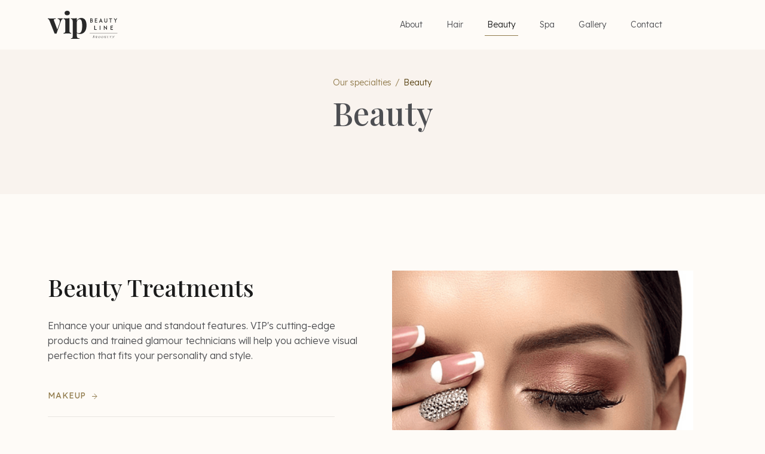

--- FILE ---
content_type: text/html
request_url: https://www.vipbeautyline.com/services/your-beauty
body_size: 6462
content:
<!DOCTYPE html><!-- Last Published: Mon Sep 01 2025 19:10:29 GMT+0000 (Coordinated Universal Time) --><html data-wf-domain="www.vipbeautyline.com" data-wf-page="644a9fc7c6dd318809dc9f88" data-wf-site="644a9fc7c6dd318adfdc9f7d" data-wf-collection="644a9fc7c6dd311e85dc9f95" data-wf-item-slug="your-beauty"><head><meta charset="utf-8"/><title>VIP Beauty Line</title><meta content="width=device-width, initial-scale=1" name="viewport"/><link href="https://cdn.prod.website-files.com/644a9fc7c6dd318adfdc9f7d/css/vip-beauty-line.shared.9ec3a1263.css" rel="stylesheet" type="text/css"/><link href="https://fonts.googleapis.com" rel="preconnect"/><link href="https://fonts.gstatic.com" rel="preconnect" crossorigin="anonymous"/><script src="https://ajax.googleapis.com/ajax/libs/webfont/1.6.26/webfont.js" type="text/javascript"></script><script type="text/javascript">WebFont.load({  google: {    families: ["Homemade Apple:regular","Lexend:300,regular,500","Inter:300,regular,500:latin,latin-ext","Playfair Display:regular,500"]  }});</script><script type="text/javascript">!function(o,c){var n=c.documentElement,t=" w-mod-";n.className+=t+"js",("ontouchstart"in o||o.DocumentTouch&&c instanceof DocumentTouch)&&(n.className+=t+"touch")}(window,document);</script><link href="https://cdn.prod.website-files.com/644a9fc7c6dd318adfdc9f7d/6458d3b8a582e3a47b92f2ab_favicon.png" rel="shortcut icon" type="image/x-icon"/><link href="https://cdn.prod.website-files.com/644a9fc7c6dd318adfdc9f7d/6458d3ee9039922caff33ff7_Webclip.png" rel="apple-touch-icon"/><style>
.country-selector .wg-li.focus a, .country-selector a:hover {
	color: #927c4d !important;
}
.wg-drop.country-selector {
    background-color: #F5F3EF !important;
}
.wg-drop.country-selector .wgcurrent {
    border: 0px solid #e0e0e0 !important;
  	padding: 6px 12px !important;
  	width: 108px;
}
.wg-drop.country-selector .wgcurrent:after {
    background-image: none !important;
}
.wg-drop.country-selector .wgcurrent a {
  	padding: 0px !important;
}
.wg-drop.weg-openleft ul {
    margin-top: 12px !important;
}  
.wg-drop.country-selector a {
    padding: 0px !important;
} 
.wg-drop.country-selector ul {
    background: #fff;
    padding: 6px 12px;
    box-shadow: 0px 1px 15px rgba(0, 0, 0, 0.05);
    border: 1px solid #F2F1EF;
  	width: 108px;
}
.wg-flags a img.wg-flag {
    margin-right: 4px !important;
}  

.wg-drop.weg-openleft ul {
    min-width: 100px !important;
}
  
@media screen and (max-width: 425px) {
/*.wg-drop.country-selector a {
   font-size: 0px;*/
}
.wg-drop.country-selector .wgcurrent, .wg-drop.country-selector ul {
    width: 84px !important;
} 
.wg-flags a img.wg-flag {
    /*margin-right: 0px !important;*/
    height: 18px !important;
    width: 18px !important;
}
.wg-drop.weg-openleft ul {
    margin-top: 6px !important;
}   
.wg-drop.country-selector .wgcurrent, .wg-drop.country-selector ul {
    padding: 2px 8px !important;
}  
.country-selector .wg-li {
    font-size: 12px !important;
}  
.wg-drop.country-selector a {
    height: 34px !important;
}  
.wg-drop.country-selector {
    background-color: rgba(117, 134, 150, 0) !important;
} 
/*.wg-drop.country-selector ul {
    background: rgba(117, 134, 150, 0) !important;
    border: 0px !important;
    box-shadow: none !important;
} */
  
}  
  
</style><script type="text/javascript">window.__WEBFLOW_CURRENCY_SETTINGS = {"currencyCode":"USD","symbol":"$","decimal":".","fractionDigits":2,"group":",","template":"{{wf {\"path\":\"symbol\",\"type\":\"PlainText\"} }} {{wf {\"path\":\"amount\",\"type\":\"CommercePrice\"} }} {{wf {\"path\":\"currencyCode\",\"type\":\"PlainText\"} }}","hideDecimalForWholeNumbers":false};</script></head><body><div data-animation="default" data-collapse="medium" data-duration="400" data-easing="ease" data-easing2="ease" role="banner" class="navigation w-nav"><div class="container nav"><div class="nav-grid"><div class="brand-logo-wrapper"><a href="/" class="nav-brand w-nav-brand"><img src="https://cdn.prod.website-files.com/644a9fc7c6dd318adfdc9f7d/645a0c410fcf1c0106f6b6c7_vip-beauty-line-final.svg" loading="lazy" alt="" class="brand-img"/></a></div><div class="navbar-wrapper"><nav role="navigation" class="menu-nav w-nav-menu"><a href="/about" class="nav-link w-nav-link">About</a><a href="/services/your-hair" class="nav-link w-nav-link">Hair</a><a href="/services/your-beauty" aria-current="page" class="nav-link w-nav-link w--current">Beauty</a><a href="/services/your-spa" class="nav-link w-nav-link">Spa</a><a href="/gallery" class="nav-link w-nav-link">Gallery</a><a href="#" data-w-id="6bff00c8-e530-755f-826a-24de5374840a" class="nav-link mr0 w-nav-link">Contact</a></nav><div class="button-wrapper"><div class="lanaguages-wrapper"><div data-hover="false" data-delay="0" class="lg-dropdown w-dropdown"><div lang="en" class="lg-toggle w-dropdown-toggle"><div>English</div></div><nav class="lg-list w-dropdown-list"><a href="#" lang="ru" class="lg-link w-dropdown-link">Russian</a></nav></div></div><a href="#" class="button secondary nav w-inline-block"><div class="button-content"><div class="button-text secondary">Enroll online</div></div><div class="button-small-circle"></div></a><div data-hover="false" data-delay="0" class="dropdown d-none w-dropdown"><div class="dropdown-toggle w-dropdown-toggle"><div class="dropdown-text">English</div><div class="arrow"></div></div><nav class="dropdown-list w-dropdown-list"><a href="#" lang="en" class="dropdown-link black w-dropdown-link">English</a><a href="#" lang="ka" class="dropdown-link w-dropdown-link">Georgian</a><a href="#" lang="ru" class="dropdown-link ru w-dropdown-link">Russian</a></nav></div></div><div class="menu-button w-nav-button"><div data-is-ix2-target="1" class="hamburger-icon" data-w-id="6bff00c8-e530-755f-826a-24de5374840f" data-animation-type="lottie" data-src="https://cdn.prod.website-files.com/644a9fc7c6dd318adfdc9f7d/644a9fc7c6dd316be4dc9fa3_hamburger.json" data-loop="0" data-direction="1" data-autoplay="0" data-renderer="svg" data-default-duration="1.3" data-duration="0" data-ix2-initial-state="0"></div></div></div><div class="mobile-nav-button"><a href="#" class="button secondary nav w-inline-block"><div class="button-content"><div class="button-text secondary">Buy Template</div></div><div class="button-small-circle"></div></a></div><div class="menu-wrapper"><div class="button-wrapper mobile"><div class="lanaguages-wrapper mobile"><div data-hover="false" data-delay="0" class="lg-dropdown w-dropdown"><div lang="en" class="lg-toggle w-dropdown-toggle"><div>English</div></div><nav class="lg-list w-dropdown-list"><a href="#" lang="ru" class="lg-link w-dropdown-link">Russian</a></nav></div></div><div data-hover="false" data-delay="0" class="dropdown w-dropdown"><div class="dropdown-toggle w-dropdown-toggle"><img src="https://cdn.prod.website-files.com/644a9fc7c6dd318adfdc9f7d/645c73981b6e616be3f0a71c_US.svg" alt=""/><div class="dropdown-text">En</div><div class="arrow"></div></div><nav class="dropdown-list w-dropdown-list"><a href="#" lang="en" class="dropdown-link black w-dropdown-link"></a><a href="#" lang="ka" class="dropdown-link w-dropdown-link"></a><a href="#" lang="ru" class="dropdown-link ru w-dropdown-link"><br/>‍</a></nav></div><a href="#" class="button secondary nav w-inline-block"><div class="button-content"><div class="button-text secondary">Enroll online</div></div><div class="button-small-circle"></div></a></div></div></div></div></div><div id="sidebar" class="side-bar-wrapper"><div class="side-bar-close-trigger"></div><div class="side-bar-container"><h2>Reach Out</h2><p class="paragraph small grey-80">For appointments, please call 718-332-3909.</p><div class="spacer _16"></div><div class="w-form"><form id="email-form" name="email-form" data-name="Email Form" method="get" data-wf-page-id="644a9fc7c6dd318809dc9f88" data-wf-element-id="51a5e56a-f052-b41f-4b21-54eea0a92147" data-turnstile-sitekey="0x4AAAAAAAQTptj2So4dx43e"><input class="text-field w-input" maxlength="256" name="Name-2" data-name="Name 2" placeholder="Your Name*" type="text" id="Name-2" required=""/><input class="text-field w-input" maxlength="256" name="Phone-2" data-name="Phone 2" placeholder="Your Phone*" type="tel" id="Phone-2" required=""/><input class="text-field w-input" maxlength="256" name="Email" data-name="Email" placeholder="Your Email*" type="email" id="field" required=""/><select id="Category-2" name="Category-2" data-name="Category 2" class="form-selector d-none w-select"><option value="">Select Specialist</option><option value="Hair">Your Hair</option><option value="Spa">Your Spa</option><option value="Beauty">Your Beauty</option></select><textarea data-name="Comment 2" maxlength="5000" id="Comment-2" name="Comment-2" placeholder="Your message" class="text-field area w-input"></textarea><div class="spacer _12"></div><input type="submit" data-wait="Please wait..." class="button primary w-button" value="Send Message"/></form><div class="success-message w-form-done"><div>Thank you! Your submission has been received!</div></div><div class="error-message w-form-fail"><div>Oops! Something went wrong while submitting the form.</div></div></div><div class="spacer _20"></div><div class="location"><div class="icon"><img src="https://cdn.prod.website-files.com/644a9fc7c6dd318adfdc9f7d/645a35920c7f6334a9ab3040_Location.svg" alt=""/></div><a href="https://goo.gl/maps/tRcCvfQyWraMcinQ8" target="_blank" class="location-text font">307 Brighton Beach Ave Brooklyn, NY 11235.</a></div><div class="spacer _16"></div><div class="location"><div class="icon"><img src="https://cdn.prod.website-files.com/644a9fc7c6dd318adfdc9f7d/645a37546165ba1e6a47275d_Phone.svg" alt=""/></div><a href="tel:718-332-3909" class="location-text font">718-332-3909</a></div><div class="spacer _16"></div><div class="location"><div class="location-block"><div class="icon"><img src="https://cdn.prod.website-files.com/644a9fc7c6dd318adfdc9f7d/645a37cc4434ee2661a1cf0d_Hours.svg" alt=""/></div></div><div class="location-text font">Closed Monday</div></div><div class="location-text font ml24">Tuesday to Sunday : 9:00 AM - 8:00PM</div><div class="spacer _16"></div><div class="location"><div class="icon"><img src="https://cdn.prod.website-files.com/644a9fc7c6dd318adfdc9f7d/645a393646a1cf38e5dc91c3_Email.svg" alt=""/></div><a href="mailto:info@vipbeautyline.com" class="location-text font">info@vipbeautyline.com</a></div><div class="spacer _20"></div><div class="social-block ml24"><a href="https://www.instagram.com/vipbeautyline/" target="_blank" class="social w-inline-block"><img src="https://cdn.prod.website-files.com/644a9fc7c6dd318adfdc9f7d/645a2b3068f25b5ff769b0d2_Instagram.svg" alt=""/></a><a href="https://www.facebook.com/vipbeautyline" target="_blank" class="social w-inline-block"><img src="https://cdn.prod.website-files.com/644a9fc7c6dd318adfdc9f7d/645a2b7a5a61f927ea40ba90_Facebook.svg" alt=""/></a></div><div class="close-wrapper"><div class="cross-icon w-embed"><svg width="100%" height="100%" viewBox="0 0 24 24" fill="none" xmlns="http://www.w3.org/2000/svg">
<path d="M3.51471 3.51465L20.4853 20.4852" stroke="currentColor"/>
<path d="M20.4853 3.51465L3.51473 20.4852" stroke="currentColor"/>
</svg></div></div></div></div><div class="page-overlay"><div class="overlay-transition"></div><div class="logo-loader-wrapper"><img src="https://cdn.prod.website-files.com/644a9fc7c6dd318adfdc9f7d/645a0c410fcf1c0106f6b6c7_vip-beauty-line-final.svg" alt="Logo" class="page-loader-logo"/></div></div><div id="hair" class="page-wrapper"><div class="section grey"><div class="container inner-page w-container"><div class="grid"><div class="grid-item"><div class="inner-page-heading"><div class="breadcrumbs-wrapper"><a href="/#Services" class="breadcumbs-link">Our specialties</a><div class="breadcrumbs-divider">/</div><a href="/services/your-beauty" aria-current="page" class="breadcumbs-link w--current">Beauty</a></div><h1>Beauty</h1></div></div></div></div></div><div class="section"><div class="container w-container"><div class="grid"><div class="grid-item _50 landscape-100"><h2>Beauty Treatments</h2><p>Enhance your unique and standout features. VIP&#x27;s cutting-edge products and trained glamour technicians will help you achieve visual perfection that fits your personality and style.</p><div class="specialist-collection d-none w-dyn-list"><div role="list" class="w-dyn-items"><div role="listitem" class="category-item specialist w-dyn-item"><p>Enhance your unique and standout features. VIP&#x27;s cutting-edge products and trained glamour technicians will help you achieve visual perfection that fits your personality and style.</p><div class="price-wrapper specialist"><h2>Beauty</h2><div class="w-dyn-list"><div role="list" class="w-dyn-items"><div role="listitem" class="w-dyn-item"><a href="/service/makeup" class="specialist-item mobile-horizontal w-inline-block"><div class="specialist-link-wrapper"><div class="specialist-link">Makeup</div><div class="time-text w-dyn-bind-empty"></div></div><p class="paragraph small wo-bottom-margin w-dyn-bind-empty"></p></a></div><div role="listitem" class="w-dyn-item"><a href="/service/wax" class="specialist-item mobile-horizontal w-inline-block"><div class="specialist-link-wrapper"><div class="specialist-link">Wax</div><div class="time-text w-dyn-bind-empty"></div></div><p class="paragraph small wo-bottom-margin w-dyn-bind-empty"></p></a></div><div role="listitem" class="w-dyn-item"><a href="/service/nails" class="specialist-item mobile-horizontal w-inline-block"><div class="specialist-link-wrapper"><div class="specialist-link">Nails</div><div class="time-text w-dyn-bind-empty"></div></div><p class="paragraph small wo-bottom-margin w-dyn-bind-empty"></p></a></div><div role="listitem" class="w-dyn-item"><a href="/service/eye-lash-extensions" class="specialist-item mobile-horizontal w-inline-block"><div class="specialist-link-wrapper"><div class="specialist-link">Eye Lash Extensions</div><div class="time-text w-dyn-bind-empty"></div></div><p class="paragraph small wo-bottom-margin w-dyn-bind-empty"></p></a></div></div></div></div></div></div></div><div class="specialist-collection w-dyn-list"><div role="list" class="w-dyn-items"><div role="listitem" class="w-dyn-item"><a href="/service/makeup" class="specialist-item w-inline-block"><div class="specialist-link-wrapper horizontal"><div class="specialist-link">Makeup</div><div class="time-text d-none w-dyn-bind-empty"></div><div class="specialist-arrow w-embed"><svg width="100%" height="100%" viewBox="0 0 12 12" fill="none" xmlns="http://www.w3.org/2000/svg">
<path d="M5.6 2L10 6.5M10 6.5L5.6 11M10 6.5H2" stroke="currentColor"/>
</svg></div></div></a><a href="/service/makeup" class="specialist-item mobile-horizontal w-inline-block w-condition-invisible"><div class="specialist-link-wrapper horizontal"><div class="specialist-link">Makeup</div><div class="time-text w-dyn-bind-empty"></div><div class="specialist-arrow w-embed"><svg width="100%" height="100%" viewBox="0 0 12 12" fill="none" xmlns="http://www.w3.org/2000/svg">
<path d="M5.6 2L10 6.5M10 6.5L5.6 11M10 6.5H2" stroke="currentColor"/>
</svg></div></div></a></div><div role="listitem" class="w-dyn-item"><a href="/service/wax" class="specialist-item w-inline-block"><div class="specialist-link-wrapper horizontal"><div class="specialist-link">Wax</div><div class="time-text d-none w-dyn-bind-empty"></div><div class="specialist-arrow w-embed"><svg width="100%" height="100%" viewBox="0 0 12 12" fill="none" xmlns="http://www.w3.org/2000/svg">
<path d="M5.6 2L10 6.5M10 6.5L5.6 11M10 6.5H2" stroke="currentColor"/>
</svg></div></div></a><a href="/service/wax" class="specialist-item mobile-horizontal w-inline-block w-condition-invisible"><div class="specialist-link-wrapper horizontal"><div class="specialist-link">Wax</div><div class="time-text w-dyn-bind-empty"></div><div class="specialist-arrow w-embed"><svg width="100%" height="100%" viewBox="0 0 12 12" fill="none" xmlns="http://www.w3.org/2000/svg">
<path d="M5.6 2L10 6.5M10 6.5L5.6 11M10 6.5H2" stroke="currentColor"/>
</svg></div></div></a></div><div role="listitem" class="w-dyn-item"><a href="/service/nails" class="specialist-item w-inline-block"><div class="specialist-link-wrapper horizontal"><div class="specialist-link">Nails</div><div class="time-text d-none w-dyn-bind-empty"></div><div class="specialist-arrow w-embed"><svg width="100%" height="100%" viewBox="0 0 12 12" fill="none" xmlns="http://www.w3.org/2000/svg">
<path d="M5.6 2L10 6.5M10 6.5L5.6 11M10 6.5H2" stroke="currentColor"/>
</svg></div></div></a><a href="/service/nails" class="specialist-item mobile-horizontal w-inline-block w-condition-invisible"><div class="specialist-link-wrapper horizontal"><div class="specialist-link">Nails</div><div class="time-text w-dyn-bind-empty"></div><div class="specialist-arrow w-embed"><svg width="100%" height="100%" viewBox="0 0 12 12" fill="none" xmlns="http://www.w3.org/2000/svg">
<path d="M5.6 2L10 6.5M10 6.5L5.6 11M10 6.5H2" stroke="currentColor"/>
</svg></div></div></a></div><div role="listitem" class="w-dyn-item"><a href="/service/eye-lash-extensions" class="specialist-item w-inline-block"><div class="specialist-link-wrapper horizontal"><div class="specialist-link">Eye Lash Extensions</div><div class="time-text d-none w-dyn-bind-empty"></div><div class="specialist-arrow w-embed"><svg width="100%" height="100%" viewBox="0 0 12 12" fill="none" xmlns="http://www.w3.org/2000/svg">
<path d="M5.6 2L10 6.5M10 6.5L5.6 11M10 6.5H2" stroke="currentColor"/>
</svg></div></div></a><a href="/service/eye-lash-extensions" class="specialist-item mobile-horizontal w-inline-block w-condition-invisible"><div class="specialist-link-wrapper horizontal"><div class="specialist-link">Eye Lash Extensions</div><div class="time-text w-dyn-bind-empty"></div><div class="specialist-arrow w-embed"><svg width="100%" height="100%" viewBox="0 0 12 12" fill="none" xmlns="http://www.w3.org/2000/svg">
<path d="M5.6 2L10 6.5M10 6.5L5.6 11M10 6.5H2" stroke="currentColor"/>
</svg></div></div></a></div></div></div></div><div class="grid-item _50 landscape-100"><div class="_2up-wrapper sticky"><div class="img-wrapper about"><div class="sticky-img-overflow"><img src="https://cdn.prod.website-files.com/644a9fc7c6dd315040dc9f94/645225709767ce3e8158bb18_Mackup.png" loading="lazy" alt="" sizes="(max-width: 479px) 92vw, (max-width: 767px) 95vw, (max-width: 991px) 44vw, (max-width: 1919px) 38vw, 29vw" srcset="https://cdn.prod.website-files.com/644a9fc7c6dd315040dc9f94/645225709767ce3e8158bb18_Mackup-p-500.png 500w, https://cdn.prod.website-files.com/644a9fc7c6dd315040dc9f94/645225709767ce3e8158bb18_Mackup-p-800.png 800w, https://cdn.prod.website-files.com/644a9fc7c6dd315040dc9f94/645225709767ce3e8158bb18_Mackup-p-1080.png 1080w, https://cdn.prod.website-files.com/644a9fc7c6dd315040dc9f94/645225709767ce3e8158bb18_Mackup.png 1154w" class="_2up-image specialist"/><div class="procedure-img-container w-condition-invisible"><img src="https://cdn.prod.website-files.com/644a9fc7c6dd318adfdc9f7d/645a0c410fcf1c0106f6b6c7_vip-beauty-line-final.svg" alt="" class="hero-img medium"/></div></div><div class="image-decorative"></div></div></div></div></div></div></div></div><div class="footer-wrapper"><div id="Contacts" class="section d-none"><div class="full-section-image"><div class="center-content-wrapper center-aligment"><div class="decorative">Address</div><div class="content"><h2 class="_16-bottom-margin">Beauteria salon</h2><p class="paragraph large light">No. 14 Av. Pierre Mendes, France</p></div></div></div></div><div class="section"><div class="container footer w-container"><div class="grid"><div class="grid-item _50 tablet-100"><div class="footer-items-wrapper"><a href="#" class="footer-logo w-inline-block"><img src="https://cdn.prod.website-files.com/644a9fc7c6dd318adfdc9f7d/645a0c410fcf1c0106f6b6c7_vip-beauty-line-final.svg" loading="lazy" alt="" class="footer-logo-img"/></a><div><div class="location"><div class="icon"><img src="https://cdn.prod.website-files.com/644a9fc7c6dd318adfdc9f7d/645a35920c7f6334a9ab3040_Location.svg" alt=""/></div><a href="https://goo.gl/maps/tRcCvfQyWraMcinQ8" target="_blank" class="location-text font">307 Brighton Beach Ave Brooklyn, NY 11235.</a></div><div class="spacer _16"></div><div class="location"><div class="icon"><img src="https://cdn.prod.website-files.com/644a9fc7c6dd318adfdc9f7d/645a37546165ba1e6a47275d_Phone.svg" alt=""/></div><a href="tel:718-332-3909" class="location-text font">718-332-3909</a></div><div class="spacer _16"></div><div class="location"><div class="location-block"><div class="icon"><img src="https://cdn.prod.website-files.com/644a9fc7c6dd318adfdc9f7d/645a37cc4434ee2661a1cf0d_Hours.svg" alt=""/></div></div><div class="location-text font">Closed Monday</div></div><div class="location-text font ml24">Tuesday to Sunday : 9:00 AM - 8:00PM</div><div class="spacer _16"></div><div class="location"><div class="icon"><img src="https://cdn.prod.website-files.com/644a9fc7c6dd318adfdc9f7d/645a393646a1cf38e5dc91c3_Email.svg" alt=""/></div><a href="mailto:info@vipbeautyline.com" class="location-text font">info@vipbeautyline.com</a></div><div class="spacer _20"></div><div class="social-block ml24"><a href="https://www.instagram.com/vipbeautyline/" target="_blank" class="social w-inline-block"><img src="https://cdn.prod.website-files.com/644a9fc7c6dd318adfdc9f7d/645a2b3068f25b5ff769b0d2_Instagram.svg" alt=""/></a><a href="https://www.facebook.com/vipbeautyline" target="_blank" class="social w-inline-block"><img src="https://cdn.prod.website-files.com/644a9fc7c6dd318adfdc9f7d/645a2b7a5a61f927ea40ba90_Facebook.svg" alt=""/></a></div></div><div class="links-container d-none"><a href="mailto:info@vipbeautyline.com" class="footer-small-link">info@vipbeautyline.com</a><div class="social-block"><a href="https://www.instagram.com/vipbeautyline/" target="_blank" class="social w-inline-block"><img src="https://cdn.prod.website-files.com/644a9fc7c6dd318adfdc9f7d/645a2b3068f25b5ff769b0d2_Instagram.svg" alt=""/></a><a href="https://www.facebook.com/vipbeautyline" target="_blank" class="social w-inline-block"><img src="https://cdn.prod.website-files.com/644a9fc7c6dd318adfdc9f7d/645a2b7a5a61f927ea40ba90_Facebook.svg" alt=""/></a></div></div></div></div><div class="grid-item _50 tablet-100"><div class="footer-contact"><h4>Sign-up for promotional discounts, events, and more</h4><div class="form-block w-form"><form id="wf-form-Email-Address" name="wf-form-Email-Address" data-name="Email Address" method="get" data-wf-page-id="644a9fc7c6dd318809dc9f88" data-wf-element-id="5f825ed3-bdab-7432-8713-7364b8e98f8c" data-turnstile-sitekey="0x4AAAAAAAQTptj2So4dx43e"><div class="filed-button"><input class="text-field absolute w-input" maxlength="256" name="Name" data-name="Name" placeholder="Enter Your Email Address" type="email" id="Email" required=""/><div class="button-arrow"><div class="specialist-arrow input w-embed"><svg width="100%" height="100%" viewBox="0 0 16 16" fill="none" xmlns="http://www.w3.org/2000/svg">
<path fill-rule="evenodd" clip-rule="evenodd" d="M7.90118 0L7.01495 0.894976L13.5706 7.37062H0V8.62938H13.5706L7.01495 15.105L7.90118 16L16 8L7.90118 0Z" fill="currentColor"/>
</svg></div></div><input type="submit" data-wait="" class="button in-field w-button" value=""/></div></form><div class="success-message w-form-done"><div>Thank you! Your submission has been received!</div></div><div class="w-form-fail"><div>Oops! Something went wrong while submitting the form.</div></div></div></div><div class="footer-links-wrapper"><div class="links-container"><a href="/about" class="footer-small-link">About</a><a href="/gallery" class="footer-small-link">Gallery</a><a href="#" data-w-id="5f825ed3-bdab-7432-8713-7364b8e98fa2" class="footer-small-link sidebar">Contact</a></div><div class="links-container"><a href="/services/your-hair" class="footer-small-link">Hair</a><a href="/services/your-beauty" aria-current="page" class="footer-small-link w--current">Beauty</a><a href="/services/your-spa" class="footer-small-link">Spa</a></div><div class="links-container email"><a href="mailto:info@vipbeautyline.com" class="footer-small-link">info@vipbeautyline.com</a><div class="social-block"><a href="https://www.instagram.com/vipbeautyline/" target="_blank" class="social w-inline-block"><img src="https://cdn.prod.website-files.com/644a9fc7c6dd318adfdc9f7d/645a2b3068f25b5ff769b0d2_Instagram.svg" alt=""/></a><a href="https://www.facebook.com/vipbeautyline" target="_blank" class="social w-inline-block"><img src="https://cdn.prod.website-files.com/644a9fc7c6dd318adfdc9f7d/645a2b7a5a61f927ea40ba90_Facebook.svg" alt=""/></a></div></div><a href="https://www.alchemy.design" target="_blank" class="design-block w-inline-block"><div class="alchemy-logo"><img src="https://cdn.prod.website-files.com/644a9fc7c6dd318adfdc9f7d/64636e70a4b75e42e09c09ad_alchemy-icon-2023-black-ai%201.png" alt="" sizes="30px" srcset="https://cdn.prod.website-files.com/644a9fc7c6dd318adfdc9f7d/64636e70a4b75e42e09c09ad_alchemy-icon-2023-black-ai%201-p-500.png 500w, https://cdn.prod.website-files.com/644a9fc7c6dd318adfdc9f7d/64636e70a4b75e42e09c09ad_alchemy-icon-2023-black-ai%201-p-800.png 800w, https://cdn.prod.website-files.com/644a9fc7c6dd318adfdc9f7d/64636e70a4b75e42e09c09ad_alchemy-icon-2023-black-ai%201.png 1000w"/></div><div class="footer-small-link mr0">website by Alchemy</div></a></div></div><div class="grid-item d-none"><div class="footer-bottom-wrapper"><div class="paragraph extra-small">© All rights reserved. Powered by <a href="https://webflow.com" target="_blank" class="text-link">Webflow</a></div></div></div></div></div></div></div><script src="https://d3e54v103j8qbb.cloudfront.net/js/jquery-3.5.1.min.dc5e7f18c8.js?site=644a9fc7c6dd318adfdc9f7d" type="text/javascript" integrity="sha256-9/aliU8dGd2tb6OSsuzixeV4y/faTqgFtohetphbbj0=" crossorigin="anonymous"></script><script src="https://cdn.prod.website-files.com/644a9fc7c6dd318adfdc9f7d/js/vip-beauty-line.schunk.6d83011aa4f34449.js" type="text/javascript"></script><script src="https://cdn.prod.website-files.com/644a9fc7c6dd318adfdc9f7d/js/vip-beauty-line.schunk.b2df4ed666525f17.js" type="text/javascript"></script><script src="https://cdn.prod.website-files.com/644a9fc7c6dd318adfdc9f7d/js/vip-beauty-line.d394e62a.c6f1cee1c006812c.js" type="text/javascript"></script><script type="text/javascript" src="https://cdn.weglot.com/weglot.min.js"></script>
<script>
    Weglot.initialize({
        api_key: 'wg_4117c0c97e759bb9e59543c69a68e82f9',
  switchers: [
    {
      style: {
        full_name: true,
        with_name: true,
        is_dropdown: true,
        with_flags: true,
        flag_type: "circle",
        invert_flags: false
      },
      // Move switcher somewhere in the page
      location: {
        target: ".lanaguages-wrapper",
        sibling: null
      }
    }
  ],
    });
  

  
/*  Weglot.on('initialized', ()=>{
	const currentLang = Weglot.getCurrentLang();
  const $wrapper = document.querySelector('.button-wrapper'); 
 	if($wrapper.querySelector('.w-dropdown-toggle').getAttribute('lang') !== currentLang){
  	// swap txt
		const $activeLangLink = $wrapper.querySelector('.w-dropdown-link[lang='+currentLang+']');
    updateDropdown($activeLangLink);
  }
});

document.querySelectorAll('.button-wrapper [lang]:not(.w-dropdown-toggle)').forEach((link)=>{
		link.addEventListener('click', function(e){   
    	e.preventDefault();
    	Weglot.switchTo(this.getAttribute('lang'));
      updateDropdown(this);    
		});
});

function updateDropdown(currentLink){
	// swap txt
	const $toggle = currentLink.closest('.button-wrapper').querySelector('.w-dropdown-toggle');
  const toggleTxt = $toggle.textContent; 
  const activeLangLinkTxt = currentLink.textContent;
  $toggle.textContent = activeLangLinkTxt; 
  currentLink.textContent = toggleTxt;
  // swap lang attr   
  const lang = currentLink.getAttribute('lang');
	const toggleLang = $toggle.getAttribute('lang');
	$toggle.setAttribute('lang', lang);
	currentLink.setAttribute('lang', toggleLang);
}  */
Weglot.on('initialized', ()=>{
	const currentLang = Weglot.getCurrentLang();
  const $wrapper = document.querySelector('.lanaguages-wrapper'); 
 	if($wrapper.querySelector('.w-dropdown-toggle').getAttribute('lang') !== currentLang){
  	// swap txt
		const $activeLangLink = $wrapper.querySelector('.w-dropdown-link[lang='+currentLang+']');
    updateDropdown($activeLangLink);
  }
});

document.querySelectorAll('.lanaguages-wrapper [lang]:not(.w-dropdown-toggle)').forEach((link)=>{
		link.addEventListener('click', function(e){   
    	e.preventDefault();
    	Weglot.switchTo(this.getAttribute('lang'));
      updateDropdown(this);    
		});
});

function updateDropdown(currentLink){
	// swap txt
	const $toggle = currentLink.closest('.lanaguages-wrapper').querySelector('.w-dropdown-toggle');
  const toggleTxt = $toggle.textContent; 
  const activeLangLinkTxt = currentLink.textContent;
  $toggle.textContent = activeLangLinkTxt; 
  currentLink.textContent = toggleTxt;
  // swap lang attr   
  const lang = currentLink.getAttribute('lang');
	const toggleLang = $toggle.getAttribute('lang');
	$toggle.setAttribute('lang', lang);
	currentLink.setAttribute('lang', toggleLang);
}
</script></body></html>

--- FILE ---
content_type: text/css
request_url: https://cdn.prod.website-files.com/644a9fc7c6dd318adfdc9f7d/css/vip-beauty-line.shared.9ec3a1263.css
body_size: 18385
content:
html {
  -webkit-text-size-adjust: 100%;
  -ms-text-size-adjust: 100%;
  font-family: sans-serif;
}

body {
  margin: 0;
}

article, aside, details, figcaption, figure, footer, header, hgroup, main, menu, nav, section, summary {
  display: block;
}

audio, canvas, progress, video {
  vertical-align: baseline;
  display: inline-block;
}

audio:not([controls]) {
  height: 0;
  display: none;
}

[hidden], template {
  display: none;
}

a {
  background-color: #0000;
}

a:active, a:hover {
  outline: 0;
}

abbr[title] {
  border-bottom: 1px dotted;
}

b, strong {
  font-weight: bold;
}

dfn {
  font-style: italic;
}

h1 {
  margin: .67em 0;
  font-size: 2em;
}

mark {
  color: #000;
  background: #ff0;
}

small {
  font-size: 80%;
}

sub, sup {
  vertical-align: baseline;
  font-size: 75%;
  line-height: 0;
  position: relative;
}

sup {
  top: -.5em;
}

sub {
  bottom: -.25em;
}

img {
  border: 0;
}

svg:not(:root) {
  overflow: hidden;
}

hr {
  box-sizing: content-box;
  height: 0;
}

pre {
  overflow: auto;
}

code, kbd, pre, samp {
  font-family: monospace;
  font-size: 1em;
}

button, input, optgroup, select, textarea {
  color: inherit;
  font: inherit;
  margin: 0;
}

button {
  overflow: visible;
}

button, select {
  text-transform: none;
}

button, html input[type="button"], input[type="reset"] {
  -webkit-appearance: button;
  cursor: pointer;
}

button[disabled], html input[disabled] {
  cursor: default;
}

button::-moz-focus-inner, input::-moz-focus-inner {
  border: 0;
  padding: 0;
}

input {
  line-height: normal;
}

input[type="checkbox"], input[type="radio"] {
  box-sizing: border-box;
  padding: 0;
}

input[type="number"]::-webkit-inner-spin-button, input[type="number"]::-webkit-outer-spin-button {
  height: auto;
}

input[type="search"] {
  -webkit-appearance: none;
}

input[type="search"]::-webkit-search-cancel-button, input[type="search"]::-webkit-search-decoration {
  -webkit-appearance: none;
}

legend {
  border: 0;
  padding: 0;
}

textarea {
  overflow: auto;
}

optgroup {
  font-weight: bold;
}

table {
  border-collapse: collapse;
  border-spacing: 0;
}

td, th {
  padding: 0;
}

@font-face {
  font-family: webflow-icons;
  src: url("[data-uri]") format("truetype");
  font-weight: normal;
  font-style: normal;
}

[class^="w-icon-"], [class*=" w-icon-"] {
  speak: none;
  font-variant: normal;
  text-transform: none;
  -webkit-font-smoothing: antialiased;
  -moz-osx-font-smoothing: grayscale;
  font-style: normal;
  font-weight: normal;
  line-height: 1;
  font-family: webflow-icons !important;
}

.w-icon-slider-right:before {
  content: "";
}

.w-icon-slider-left:before {
  content: "";
}

.w-icon-nav-menu:before {
  content: "";
}

.w-icon-arrow-down:before, .w-icon-dropdown-toggle:before {
  content: "";
}

.w-icon-file-upload-remove:before {
  content: "";
}

.w-icon-file-upload-icon:before {
  content: "";
}

* {
  box-sizing: border-box;
}

html {
  height: 100%;
}

body {
  color: #333;
  background-color: #fff;
  min-height: 100%;
  margin: 0;
  font-family: Arial, sans-serif;
  font-size: 14px;
  line-height: 20px;
}

img {
  vertical-align: middle;
  max-width: 100%;
  display: inline-block;
}

html.w-mod-touch * {
  background-attachment: scroll !important;
}

.w-block {
  display: block;
}

.w-inline-block {
  max-width: 100%;
  display: inline-block;
}

.w-clearfix:before, .w-clearfix:after {
  content: " ";
  grid-area: 1 / 1 / 2 / 2;
  display: table;
}

.w-clearfix:after {
  clear: both;
}

.w-hidden {
  display: none;
}

.w-button {
  color: #fff;
  line-height: inherit;
  cursor: pointer;
  background-color: #3898ec;
  border: 0;
  border-radius: 0;
  padding: 9px 15px;
  text-decoration: none;
  display: inline-block;
}

input.w-button {
  -webkit-appearance: button;
}

html[data-w-dynpage] [data-w-cloak] {
  color: #0000 !important;
}

.w-code-block {
  margin: unset;
}

pre.w-code-block code {
  all: inherit;
}

.w-optimization {
  display: contents;
}

.w-webflow-badge, .w-webflow-badge > img {
  box-sizing: unset;
  width: unset;
  height: unset;
  max-height: unset;
  max-width: unset;
  min-height: unset;
  min-width: unset;
  margin: unset;
  padding: unset;
  float: unset;
  clear: unset;
  border: unset;
  border-radius: unset;
  background: unset;
  background-image: unset;
  background-position: unset;
  background-size: unset;
  background-repeat: unset;
  background-origin: unset;
  background-clip: unset;
  background-attachment: unset;
  background-color: unset;
  box-shadow: unset;
  transform: unset;
  direction: unset;
  font-family: unset;
  font-weight: unset;
  color: unset;
  font-size: unset;
  line-height: unset;
  font-style: unset;
  font-variant: unset;
  text-align: unset;
  letter-spacing: unset;
  -webkit-text-decoration: unset;
  text-decoration: unset;
  text-indent: unset;
  text-transform: unset;
  list-style-type: unset;
  text-shadow: unset;
  vertical-align: unset;
  cursor: unset;
  white-space: unset;
  word-break: unset;
  word-spacing: unset;
  word-wrap: unset;
  transition: unset;
}

.w-webflow-badge {
  white-space: nowrap;
  cursor: pointer;
  box-shadow: 0 0 0 1px #0000001a, 0 1px 3px #0000001a;
  visibility: visible !important;
  opacity: 1 !important;
  z-index: 2147483647 !important;
  color: #aaadb0 !important;
  overflow: unset !important;
  background-color: #fff !important;
  border-radius: 3px !important;
  width: auto !important;
  height: auto !important;
  margin: 0 !important;
  padding: 6px !important;
  font-size: 12px !important;
  line-height: 14px !important;
  text-decoration: none !important;
  display: inline-block !important;
  position: fixed !important;
  inset: auto 12px 12px auto !important;
  transform: none !important;
}

.w-webflow-badge > img {
  position: unset;
  visibility: unset !important;
  opacity: 1 !important;
  vertical-align: middle !important;
  display: inline-block !important;
}

h1, h2, h3, h4, h5, h6 {
  margin-bottom: 10px;
  font-weight: bold;
}

h1 {
  margin-top: 20px;
  font-size: 38px;
  line-height: 44px;
}

h2 {
  margin-top: 20px;
  font-size: 32px;
  line-height: 36px;
}

h3 {
  margin-top: 20px;
  font-size: 24px;
  line-height: 30px;
}

h4 {
  margin-top: 10px;
  font-size: 18px;
  line-height: 24px;
}

h5 {
  margin-top: 10px;
  font-size: 14px;
  line-height: 20px;
}

h6 {
  margin-top: 10px;
  font-size: 12px;
  line-height: 18px;
}

p {
  margin-top: 0;
  margin-bottom: 10px;
}

blockquote {
  border-left: 5px solid #e2e2e2;
  margin: 0 0 10px;
  padding: 10px 20px;
  font-size: 18px;
  line-height: 22px;
}

figure {
  margin: 0 0 10px;
}

figcaption {
  text-align: center;
  margin-top: 5px;
}

ul, ol {
  margin-top: 0;
  margin-bottom: 10px;
  padding-left: 40px;
}

.w-list-unstyled {
  padding-left: 0;
  list-style: none;
}

.w-embed:before, .w-embed:after {
  content: " ";
  grid-area: 1 / 1 / 2 / 2;
  display: table;
}

.w-embed:after {
  clear: both;
}

.w-video {
  width: 100%;
  padding: 0;
  position: relative;
}

.w-video iframe, .w-video object, .w-video embed {
  border: none;
  width: 100%;
  height: 100%;
  position: absolute;
  top: 0;
  left: 0;
}

fieldset {
  border: 0;
  margin: 0;
  padding: 0;
}

button, [type="button"], [type="reset"] {
  cursor: pointer;
  -webkit-appearance: button;
  border: 0;
}

.w-form {
  margin: 0 0 15px;
}

.w-form-done {
  text-align: center;
  background-color: #ddd;
  padding: 20px;
  display: none;
}

.w-form-fail {
  background-color: #ffdede;
  margin-top: 10px;
  padding: 10px;
  display: none;
}

label {
  margin-bottom: 5px;
  font-weight: bold;
  display: block;
}

.w-input, .w-select {
  color: #333;
  vertical-align: middle;
  background-color: #fff;
  border: 1px solid #ccc;
  width: 100%;
  height: 38px;
  margin-bottom: 10px;
  padding: 8px 12px;
  font-size: 14px;
  line-height: 1.42857;
  display: block;
}

.w-input::placeholder, .w-select::placeholder {
  color: #999;
}

.w-input:focus, .w-select:focus {
  border-color: #3898ec;
  outline: 0;
}

.w-input[disabled], .w-select[disabled], .w-input[readonly], .w-select[readonly], fieldset[disabled] .w-input, fieldset[disabled] .w-select {
  cursor: not-allowed;
}

.w-input[disabled]:not(.w-input-disabled), .w-select[disabled]:not(.w-input-disabled), .w-input[readonly], .w-select[readonly], fieldset[disabled]:not(.w-input-disabled) .w-input, fieldset[disabled]:not(.w-input-disabled) .w-select {
  background-color: #eee;
}

textarea.w-input, textarea.w-select {
  height: auto;
}

.w-select {
  background-color: #f3f3f3;
}

.w-select[multiple] {
  height: auto;
}

.w-form-label {
  cursor: pointer;
  margin-bottom: 0;
  font-weight: normal;
  display: inline-block;
}

.w-radio {
  margin-bottom: 5px;
  padding-left: 20px;
  display: block;
}

.w-radio:before, .w-radio:after {
  content: " ";
  grid-area: 1 / 1 / 2 / 2;
  display: table;
}

.w-radio:after {
  clear: both;
}

.w-radio-input {
  float: left;
  margin: 3px 0 0 -20px;
  line-height: normal;
}

.w-file-upload {
  margin-bottom: 10px;
  display: block;
}

.w-file-upload-input {
  opacity: 0;
  z-index: -100;
  width: .1px;
  height: .1px;
  position: absolute;
  overflow: hidden;
}

.w-file-upload-default, .w-file-upload-uploading, .w-file-upload-success {
  color: #333;
  display: inline-block;
}

.w-file-upload-error {
  margin-top: 10px;
  display: block;
}

.w-file-upload-default.w-hidden, .w-file-upload-uploading.w-hidden, .w-file-upload-error.w-hidden, .w-file-upload-success.w-hidden {
  display: none;
}

.w-file-upload-uploading-btn {
  cursor: pointer;
  background-color: #fafafa;
  border: 1px solid #ccc;
  margin: 0;
  padding: 8px 12px;
  font-size: 14px;
  font-weight: normal;
  display: flex;
}

.w-file-upload-file {
  background-color: #fafafa;
  border: 1px solid #ccc;
  flex-grow: 1;
  justify-content: space-between;
  margin: 0;
  padding: 8px 9px 8px 11px;
  display: flex;
}

.w-file-upload-file-name {
  font-size: 14px;
  font-weight: normal;
  display: block;
}

.w-file-remove-link {
  cursor: pointer;
  width: auto;
  height: auto;
  margin-top: 3px;
  margin-left: 10px;
  padding: 3px;
  display: block;
}

.w-icon-file-upload-remove {
  margin: auto;
  font-size: 10px;
}

.w-file-upload-error-msg {
  color: #ea384c;
  padding: 2px 0;
  display: inline-block;
}

.w-file-upload-info {
  padding: 0 12px;
  line-height: 38px;
  display: inline-block;
}

.w-file-upload-label {
  cursor: pointer;
  background-color: #fafafa;
  border: 1px solid #ccc;
  margin: 0;
  padding: 8px 12px;
  font-size: 14px;
  font-weight: normal;
  display: inline-block;
}

.w-icon-file-upload-icon, .w-icon-file-upload-uploading {
  width: 20px;
  margin-right: 8px;
  display: inline-block;
}

.w-icon-file-upload-uploading {
  height: 20px;
}

.w-container {
  max-width: 940px;
  margin-left: auto;
  margin-right: auto;
}

.w-container:before, .w-container:after {
  content: " ";
  grid-area: 1 / 1 / 2 / 2;
  display: table;
}

.w-container:after {
  clear: both;
}

.w-container .w-row {
  margin-left: -10px;
  margin-right: -10px;
}

.w-row:before, .w-row:after {
  content: " ";
  grid-area: 1 / 1 / 2 / 2;
  display: table;
}

.w-row:after {
  clear: both;
}

.w-row .w-row {
  margin-left: 0;
  margin-right: 0;
}

.w-col {
  float: left;
  width: 100%;
  min-height: 1px;
  padding-left: 10px;
  padding-right: 10px;
  position: relative;
}

.w-col .w-col {
  padding-left: 0;
  padding-right: 0;
}

.w-col-1 {
  width: 8.33333%;
}

.w-col-2 {
  width: 16.6667%;
}

.w-col-3 {
  width: 25%;
}

.w-col-4 {
  width: 33.3333%;
}

.w-col-5 {
  width: 41.6667%;
}

.w-col-6 {
  width: 50%;
}

.w-col-7 {
  width: 58.3333%;
}

.w-col-8 {
  width: 66.6667%;
}

.w-col-9 {
  width: 75%;
}

.w-col-10 {
  width: 83.3333%;
}

.w-col-11 {
  width: 91.6667%;
}

.w-col-12 {
  width: 100%;
}

.w-hidden-main {
  display: none !important;
}

@media screen and (max-width: 991px) {
  .w-container {
    max-width: 728px;
  }

  .w-hidden-main {
    display: inherit !important;
  }

  .w-hidden-medium {
    display: none !important;
  }

  .w-col-medium-1 {
    width: 8.33333%;
  }

  .w-col-medium-2 {
    width: 16.6667%;
  }

  .w-col-medium-3 {
    width: 25%;
  }

  .w-col-medium-4 {
    width: 33.3333%;
  }

  .w-col-medium-5 {
    width: 41.6667%;
  }

  .w-col-medium-6 {
    width: 50%;
  }

  .w-col-medium-7 {
    width: 58.3333%;
  }

  .w-col-medium-8 {
    width: 66.6667%;
  }

  .w-col-medium-9 {
    width: 75%;
  }

  .w-col-medium-10 {
    width: 83.3333%;
  }

  .w-col-medium-11 {
    width: 91.6667%;
  }

  .w-col-medium-12 {
    width: 100%;
  }

  .w-col-stack {
    width: 100%;
    left: auto;
    right: auto;
  }
}

@media screen and (max-width: 767px) {
  .w-hidden-main, .w-hidden-medium {
    display: inherit !important;
  }

  .w-hidden-small {
    display: none !important;
  }

  .w-row, .w-container .w-row {
    margin-left: 0;
    margin-right: 0;
  }

  .w-col {
    width: 100%;
    left: auto;
    right: auto;
  }

  .w-col-small-1 {
    width: 8.33333%;
  }

  .w-col-small-2 {
    width: 16.6667%;
  }

  .w-col-small-3 {
    width: 25%;
  }

  .w-col-small-4 {
    width: 33.3333%;
  }

  .w-col-small-5 {
    width: 41.6667%;
  }

  .w-col-small-6 {
    width: 50%;
  }

  .w-col-small-7 {
    width: 58.3333%;
  }

  .w-col-small-8 {
    width: 66.6667%;
  }

  .w-col-small-9 {
    width: 75%;
  }

  .w-col-small-10 {
    width: 83.3333%;
  }

  .w-col-small-11 {
    width: 91.6667%;
  }

  .w-col-small-12 {
    width: 100%;
  }
}

@media screen and (max-width: 479px) {
  .w-container {
    max-width: none;
  }

  .w-hidden-main, .w-hidden-medium, .w-hidden-small {
    display: inherit !important;
  }

  .w-hidden-tiny {
    display: none !important;
  }

  .w-col {
    width: 100%;
  }

  .w-col-tiny-1 {
    width: 8.33333%;
  }

  .w-col-tiny-2 {
    width: 16.6667%;
  }

  .w-col-tiny-3 {
    width: 25%;
  }

  .w-col-tiny-4 {
    width: 33.3333%;
  }

  .w-col-tiny-5 {
    width: 41.6667%;
  }

  .w-col-tiny-6 {
    width: 50%;
  }

  .w-col-tiny-7 {
    width: 58.3333%;
  }

  .w-col-tiny-8 {
    width: 66.6667%;
  }

  .w-col-tiny-9 {
    width: 75%;
  }

  .w-col-tiny-10 {
    width: 83.3333%;
  }

  .w-col-tiny-11 {
    width: 91.6667%;
  }

  .w-col-tiny-12 {
    width: 100%;
  }
}

.w-widget {
  position: relative;
}

.w-widget-map {
  width: 100%;
  height: 400px;
}

.w-widget-map label {
  width: auto;
  display: inline;
}

.w-widget-map img {
  max-width: inherit;
}

.w-widget-map .gm-style-iw {
  text-align: center;
}

.w-widget-map .gm-style-iw > button {
  display: none !important;
}

.w-widget-twitter {
  overflow: hidden;
}

.w-widget-twitter-count-shim {
  vertical-align: top;
  text-align: center;
  background: #fff;
  border: 1px solid #758696;
  border-radius: 3px;
  width: 28px;
  height: 20px;
  display: inline-block;
  position: relative;
}

.w-widget-twitter-count-shim * {
  pointer-events: none;
  -webkit-user-select: none;
  user-select: none;
}

.w-widget-twitter-count-shim .w-widget-twitter-count-inner {
  text-align: center;
  color: #999;
  font-family: serif;
  font-size: 15px;
  line-height: 12px;
  position: relative;
}

.w-widget-twitter-count-shim .w-widget-twitter-count-clear {
  display: block;
  position: relative;
}

.w-widget-twitter-count-shim.w--large {
  width: 36px;
  height: 28px;
}

.w-widget-twitter-count-shim.w--large .w-widget-twitter-count-inner {
  font-size: 18px;
  line-height: 18px;
}

.w-widget-twitter-count-shim:not(.w--vertical) {
  margin-left: 5px;
  margin-right: 8px;
}

.w-widget-twitter-count-shim:not(.w--vertical).w--large {
  margin-left: 6px;
}

.w-widget-twitter-count-shim:not(.w--vertical):before, .w-widget-twitter-count-shim:not(.w--vertical):after {
  content: " ";
  pointer-events: none;
  border: solid #0000;
  width: 0;
  height: 0;
  position: absolute;
  top: 50%;
  left: 0;
}

.w-widget-twitter-count-shim:not(.w--vertical):before {
  border-width: 4px;
  border-color: #75869600 #5d6c7b #75869600 #75869600;
  margin-top: -4px;
  margin-left: -9px;
}

.w-widget-twitter-count-shim:not(.w--vertical).w--large:before {
  border-width: 5px;
  margin-top: -5px;
  margin-left: -10px;
}

.w-widget-twitter-count-shim:not(.w--vertical):after {
  border-width: 4px;
  border-color: #fff0 #fff #fff0 #fff0;
  margin-top: -4px;
  margin-left: -8px;
}

.w-widget-twitter-count-shim:not(.w--vertical).w--large:after {
  border-width: 5px;
  margin-top: -5px;
  margin-left: -9px;
}

.w-widget-twitter-count-shim.w--vertical {
  width: 61px;
  height: 33px;
  margin-bottom: 8px;
}

.w-widget-twitter-count-shim.w--vertical:before, .w-widget-twitter-count-shim.w--vertical:after {
  content: " ";
  pointer-events: none;
  border: solid #0000;
  width: 0;
  height: 0;
  position: absolute;
  top: 100%;
  left: 50%;
}

.w-widget-twitter-count-shim.w--vertical:before {
  border-width: 5px;
  border-color: #5d6c7b #75869600 #75869600;
  margin-left: -5px;
}

.w-widget-twitter-count-shim.w--vertical:after {
  border-width: 4px;
  border-color: #fff #fff0 #fff0;
  margin-left: -4px;
}

.w-widget-twitter-count-shim.w--vertical .w-widget-twitter-count-inner {
  font-size: 18px;
  line-height: 22px;
}

.w-widget-twitter-count-shim.w--vertical.w--large {
  width: 76px;
}

.w-background-video {
  color: #fff;
  height: 500px;
  position: relative;
  overflow: hidden;
}

.w-background-video > video {
  object-fit: cover;
  z-index: -100;
  background-position: 50%;
  background-size: cover;
  width: 100%;
  height: 100%;
  margin: auto;
  position: absolute;
  inset: -100%;
}

.w-background-video > video::-webkit-media-controls-start-playback-button {
  -webkit-appearance: none;
  display: none !important;
}

.w-background-video--control {
  background-color: #0000;
  padding: 0;
  position: absolute;
  bottom: 1em;
  right: 1em;
}

.w-background-video--control > [hidden] {
  display: none !important;
}

.w-slider {
  text-align: center;
  clear: both;
  -webkit-tap-highlight-color: #0000;
  tap-highlight-color: #0000;
  background: #ddd;
  height: 300px;
  position: relative;
}

.w-slider-mask {
  z-index: 1;
  white-space: nowrap;
  height: 100%;
  display: block;
  position: relative;
  left: 0;
  right: 0;
  overflow: hidden;
}

.w-slide {
  vertical-align: top;
  white-space: normal;
  text-align: left;
  width: 100%;
  height: 100%;
  display: inline-block;
  position: relative;
}

.w-slider-nav {
  z-index: 2;
  text-align: center;
  -webkit-tap-highlight-color: #0000;
  tap-highlight-color: #0000;
  height: 40px;
  margin: auto;
  padding-top: 10px;
  position: absolute;
  inset: auto 0 0;
}

.w-slider-nav.w-round > div {
  border-radius: 100%;
}

.w-slider-nav.w-num > div {
  font-size: inherit;
  line-height: inherit;
  width: auto;
  height: auto;
  padding: .2em .5em;
}

.w-slider-nav.w-shadow > div {
  box-shadow: 0 0 3px #3336;
}

.w-slider-nav-invert {
  color: #fff;
}

.w-slider-nav-invert > div {
  background-color: #2226;
}

.w-slider-nav-invert > div.w-active {
  background-color: #222;
}

.w-slider-dot {
  cursor: pointer;
  background-color: #fff6;
  width: 1em;
  height: 1em;
  margin: 0 3px .5em;
  transition: background-color .1s, color .1s;
  display: inline-block;
  position: relative;
}

.w-slider-dot.w-active {
  background-color: #fff;
}

.w-slider-dot:focus {
  outline: none;
  box-shadow: 0 0 0 2px #fff;
}

.w-slider-dot:focus.w-active {
  box-shadow: none;
}

.w-slider-arrow-left, .w-slider-arrow-right {
  cursor: pointer;
  color: #fff;
  -webkit-tap-highlight-color: #0000;
  tap-highlight-color: #0000;
  -webkit-user-select: none;
  user-select: none;
  width: 80px;
  margin: auto;
  font-size: 40px;
  position: absolute;
  inset: 0;
  overflow: hidden;
}

.w-slider-arrow-left [class^="w-icon-"], .w-slider-arrow-right [class^="w-icon-"], .w-slider-arrow-left [class*=" w-icon-"], .w-slider-arrow-right [class*=" w-icon-"] {
  position: absolute;
}

.w-slider-arrow-left:focus, .w-slider-arrow-right:focus {
  outline: 0;
}

.w-slider-arrow-left {
  z-index: 3;
  right: auto;
}

.w-slider-arrow-right {
  z-index: 4;
  left: auto;
}

.w-icon-slider-left, .w-icon-slider-right {
  width: 1em;
  height: 1em;
  margin: auto;
  inset: 0;
}

.w-slider-aria-label {
  clip: rect(0 0 0 0);
  border: 0;
  width: 1px;
  height: 1px;
  margin: -1px;
  padding: 0;
  position: absolute;
  overflow: hidden;
}

.w-slider-force-show {
  display: block !important;
}

.w-dropdown {
  text-align: left;
  z-index: 900;
  margin-left: auto;
  margin-right: auto;
  display: inline-block;
  position: relative;
}

.w-dropdown-btn, .w-dropdown-toggle, .w-dropdown-link {
  vertical-align: top;
  color: #222;
  text-align: left;
  white-space: nowrap;
  margin-left: auto;
  margin-right: auto;
  padding: 20px;
  text-decoration: none;
  position: relative;
}

.w-dropdown-toggle {
  -webkit-user-select: none;
  user-select: none;
  cursor: pointer;
  padding-right: 40px;
  display: inline-block;
}

.w-dropdown-toggle:focus {
  outline: 0;
}

.w-icon-dropdown-toggle {
  width: 1em;
  height: 1em;
  margin: auto 20px auto auto;
  position: absolute;
  top: 0;
  bottom: 0;
  right: 0;
}

.w-dropdown-list {
  background: #ddd;
  min-width: 100%;
  display: none;
  position: absolute;
}

.w-dropdown-list.w--open {
  display: block;
}

.w-dropdown-link {
  color: #222;
  padding: 10px 20px;
  display: block;
}

.w-dropdown-link.w--current {
  color: #0082f3;
}

.w-dropdown-link:focus {
  outline: 0;
}

@media screen and (max-width: 767px) {
  .w-nav-brand {
    padding-left: 10px;
  }
}

.w-lightbox-backdrop {
  cursor: auto;
  letter-spacing: normal;
  text-indent: 0;
  text-shadow: none;
  text-transform: none;
  visibility: visible;
  white-space: normal;
  word-break: normal;
  word-spacing: normal;
  word-wrap: normal;
  color: #fff;
  text-align: center;
  z-index: 2000;
  opacity: 0;
  -webkit-user-select: none;
  -moz-user-select: none;
  -webkit-tap-highlight-color: transparent;
  background: #000000e6;
  outline: 0;
  font-family: Helvetica Neue, Helvetica, Ubuntu, Segoe UI, Verdana, sans-serif;
  font-size: 17px;
  font-style: normal;
  font-weight: 300;
  line-height: 1.2;
  list-style: disc;
  position: fixed;
  inset: 0;
  -webkit-transform: translate(0);
}

.w-lightbox-backdrop, .w-lightbox-container {
  -webkit-overflow-scrolling: touch;
  height: 100%;
  overflow: auto;
}

.w-lightbox-content {
  height: 100vh;
  position: relative;
  overflow: hidden;
}

.w-lightbox-view {
  opacity: 0;
  width: 100vw;
  height: 100vh;
  position: absolute;
}

.w-lightbox-view:before {
  content: "";
  height: 100vh;
}

.w-lightbox-group, .w-lightbox-group .w-lightbox-view, .w-lightbox-group .w-lightbox-view:before {
  height: 86vh;
}

.w-lightbox-frame, .w-lightbox-view:before {
  vertical-align: middle;
  display: inline-block;
}

.w-lightbox-figure {
  margin: 0;
  position: relative;
}

.w-lightbox-group .w-lightbox-figure {
  cursor: pointer;
}

.w-lightbox-img {
  width: auto;
  max-width: none;
  height: auto;
}

.w-lightbox-image {
  float: none;
  max-width: 100vw;
  max-height: 100vh;
  display: block;
}

.w-lightbox-group .w-lightbox-image {
  max-height: 86vh;
}

.w-lightbox-caption {
  text-align: left;
  text-overflow: ellipsis;
  white-space: nowrap;
  background: #0006;
  padding: .5em 1em;
  position: absolute;
  bottom: 0;
  left: 0;
  right: 0;
  overflow: hidden;
}

.w-lightbox-embed {
  width: 100%;
  height: 100%;
  position: absolute;
  inset: 0;
}

.w-lightbox-control {
  cursor: pointer;
  background-position: center;
  background-repeat: no-repeat;
  background-size: 24px;
  width: 4em;
  transition: all .3s;
  position: absolute;
  top: 0;
}

.w-lightbox-left {
  background-image: url("[data-uri]");
  display: none;
  bottom: 0;
  left: 0;
}

.w-lightbox-right {
  background-image: url("[data-uri]");
  display: none;
  bottom: 0;
  right: 0;
}

.w-lightbox-close {
  background-image: url("[data-uri]");
  background-size: 18px;
  height: 2.6em;
  right: 0;
}

.w-lightbox-strip {
  white-space: nowrap;
  padding: 0 1vh;
  line-height: 0;
  position: absolute;
  bottom: 0;
  left: 0;
  right: 0;
  overflow: auto hidden;
}

.w-lightbox-item {
  box-sizing: content-box;
  cursor: pointer;
  width: 10vh;
  padding: 2vh 1vh;
  display: inline-block;
  -webkit-transform: translate3d(0, 0, 0);
}

.w-lightbox-active {
  opacity: .3;
}

.w-lightbox-thumbnail {
  background: #222;
  height: 10vh;
  position: relative;
  overflow: hidden;
}

.w-lightbox-thumbnail-image {
  position: absolute;
  top: 0;
  left: 0;
}

.w-lightbox-thumbnail .w-lightbox-tall {
  width: 100%;
  top: 50%;
  transform: translate(0, -50%);
}

.w-lightbox-thumbnail .w-lightbox-wide {
  height: 100%;
  left: 50%;
  transform: translate(-50%);
}

.w-lightbox-spinner {
  box-sizing: border-box;
  border: 5px solid #0006;
  border-radius: 50%;
  width: 40px;
  height: 40px;
  margin-top: -20px;
  margin-left: -20px;
  animation: .8s linear infinite spin;
  position: absolute;
  top: 50%;
  left: 50%;
}

.w-lightbox-spinner:after {
  content: "";
  border: 3px solid #0000;
  border-bottom-color: #fff;
  border-radius: 50%;
  position: absolute;
  inset: -4px;
}

.w-lightbox-hide {
  display: none;
}

.w-lightbox-noscroll {
  overflow: hidden;
}

@media (min-width: 768px) {
  .w-lightbox-content {
    height: 96vh;
    margin-top: 2vh;
  }

  .w-lightbox-view, .w-lightbox-view:before {
    height: 96vh;
  }

  .w-lightbox-group, .w-lightbox-group .w-lightbox-view, .w-lightbox-group .w-lightbox-view:before {
    height: 84vh;
  }

  .w-lightbox-image {
    max-width: 96vw;
    max-height: 96vh;
  }

  .w-lightbox-group .w-lightbox-image {
    max-width: 82.3vw;
    max-height: 84vh;
  }

  .w-lightbox-left, .w-lightbox-right {
    opacity: .5;
    display: block;
  }

  .w-lightbox-close {
    opacity: .8;
  }

  .w-lightbox-control:hover {
    opacity: 1;
  }
}

.w-lightbox-inactive, .w-lightbox-inactive:hover {
  opacity: 0;
}

.w-richtext:before, .w-richtext:after {
  content: " ";
  grid-area: 1 / 1 / 2 / 2;
  display: table;
}

.w-richtext:after {
  clear: both;
}

.w-richtext[contenteditable="true"]:before, .w-richtext[contenteditable="true"]:after {
  white-space: initial;
}

.w-richtext ol, .w-richtext ul {
  overflow: hidden;
}

.w-richtext .w-richtext-figure-selected.w-richtext-figure-type-video div:after, .w-richtext .w-richtext-figure-selected[data-rt-type="video"] div:after, .w-richtext .w-richtext-figure-selected.w-richtext-figure-type-image div, .w-richtext .w-richtext-figure-selected[data-rt-type="image"] div {
  outline: 2px solid #2895f7;
}

.w-richtext figure.w-richtext-figure-type-video > div:after, .w-richtext figure[data-rt-type="video"] > div:after {
  content: "";
  display: none;
  position: absolute;
  inset: 0;
}

.w-richtext figure {
  max-width: 60%;
  position: relative;
}

.w-richtext figure > div:before {
  cursor: default !important;
}

.w-richtext figure img {
  width: 100%;
}

.w-richtext figure figcaption.w-richtext-figcaption-placeholder {
  opacity: .6;
}

.w-richtext figure div {
  color: #0000;
  font-size: 0;
}

.w-richtext figure.w-richtext-figure-type-image, .w-richtext figure[data-rt-type="image"] {
  display: table;
}

.w-richtext figure.w-richtext-figure-type-image > div, .w-richtext figure[data-rt-type="image"] > div {
  display: inline-block;
}

.w-richtext figure.w-richtext-figure-type-image > figcaption, .w-richtext figure[data-rt-type="image"] > figcaption {
  caption-side: bottom;
  display: table-caption;
}

.w-richtext figure.w-richtext-figure-type-video, .w-richtext figure[data-rt-type="video"] {
  width: 60%;
  height: 0;
}

.w-richtext figure.w-richtext-figure-type-video iframe, .w-richtext figure[data-rt-type="video"] iframe {
  width: 100%;
  height: 100%;
  position: absolute;
  top: 0;
  left: 0;
}

.w-richtext figure.w-richtext-figure-type-video > div, .w-richtext figure[data-rt-type="video"] > div {
  width: 100%;
}

.w-richtext figure.w-richtext-align-center {
  clear: both;
  margin-left: auto;
  margin-right: auto;
}

.w-richtext figure.w-richtext-align-center.w-richtext-figure-type-image > div, .w-richtext figure.w-richtext-align-center[data-rt-type="image"] > div {
  max-width: 100%;
}

.w-richtext figure.w-richtext-align-normal {
  clear: both;
}

.w-richtext figure.w-richtext-align-fullwidth {
  text-align: center;
  clear: both;
  width: 100%;
  max-width: 100%;
  margin-left: auto;
  margin-right: auto;
  display: block;
}

.w-richtext figure.w-richtext-align-fullwidth > div {
  padding-bottom: inherit;
  display: inline-block;
}

.w-richtext figure.w-richtext-align-fullwidth > figcaption {
  display: block;
}

.w-richtext figure.w-richtext-align-floatleft {
  float: left;
  clear: none;
  margin-right: 15px;
}

.w-richtext figure.w-richtext-align-floatright {
  float: right;
  clear: none;
  margin-left: 15px;
}

.w-nav {
  z-index: 1000;
  background: #ddd;
  position: relative;
}

.w-nav:before, .w-nav:after {
  content: " ";
  grid-area: 1 / 1 / 2 / 2;
  display: table;
}

.w-nav:after {
  clear: both;
}

.w-nav-brand {
  float: left;
  color: #333;
  text-decoration: none;
  position: relative;
}

.w-nav-link {
  vertical-align: top;
  color: #222;
  text-align: left;
  margin-left: auto;
  margin-right: auto;
  padding: 20px;
  text-decoration: none;
  display: inline-block;
  position: relative;
}

.w-nav-link.w--current {
  color: #0082f3;
}

.w-nav-menu {
  float: right;
  position: relative;
}

[data-nav-menu-open] {
  text-align: center;
  background: #c8c8c8;
  min-width: 200px;
  position: absolute;
  top: 100%;
  left: 0;
  right: 0;
  overflow: visible;
  display: block !important;
}

.w--nav-link-open {
  display: block;
  position: relative;
}

.w-nav-overlay {
  width: 100%;
  display: none;
  position: absolute;
  top: 100%;
  left: 0;
  right: 0;
  overflow: hidden;
}

.w-nav-overlay [data-nav-menu-open] {
  top: 0;
}

.w-nav[data-animation="over-left"] .w-nav-overlay {
  width: auto;
}

.w-nav[data-animation="over-left"] .w-nav-overlay, .w-nav[data-animation="over-left"] [data-nav-menu-open] {
  z-index: 1;
  top: 0;
  right: auto;
}

.w-nav[data-animation="over-right"] .w-nav-overlay {
  width: auto;
}

.w-nav[data-animation="over-right"] .w-nav-overlay, .w-nav[data-animation="over-right"] [data-nav-menu-open] {
  z-index: 1;
  top: 0;
  left: auto;
}

.w-nav-button {
  float: right;
  cursor: pointer;
  -webkit-tap-highlight-color: #0000;
  tap-highlight-color: #0000;
  -webkit-user-select: none;
  user-select: none;
  padding: 18px;
  font-size: 24px;
  display: none;
  position: relative;
}

.w-nav-button:focus {
  outline: 0;
}

.w-nav-button.w--open {
  color: #fff;
  background-color: #c8c8c8;
}

.w-nav[data-collapse="all"] .w-nav-menu {
  display: none;
}

.w-nav[data-collapse="all"] .w-nav-button, .w--nav-dropdown-open, .w--nav-dropdown-toggle-open {
  display: block;
}

.w--nav-dropdown-list-open {
  position: static;
}

@media screen and (max-width: 991px) {
  .w-nav[data-collapse="medium"] .w-nav-menu {
    display: none;
  }

  .w-nav[data-collapse="medium"] .w-nav-button {
    display: block;
  }
}

@media screen and (max-width: 767px) {
  .w-nav[data-collapse="small"] .w-nav-menu {
    display: none;
  }

  .w-nav[data-collapse="small"] .w-nav-button {
    display: block;
  }

  .w-nav-brand {
    padding-left: 10px;
  }
}

@media screen and (max-width: 479px) {
  .w-nav[data-collapse="tiny"] .w-nav-menu {
    display: none;
  }

  .w-nav[data-collapse="tiny"] .w-nav-button {
    display: block;
  }
}

.w-tabs {
  position: relative;
}

.w-tabs:before, .w-tabs:after {
  content: " ";
  grid-area: 1 / 1 / 2 / 2;
  display: table;
}

.w-tabs:after {
  clear: both;
}

.w-tab-menu {
  position: relative;
}

.w-tab-link {
  vertical-align: top;
  text-align: left;
  cursor: pointer;
  color: #222;
  background-color: #ddd;
  padding: 9px 30px;
  text-decoration: none;
  display: inline-block;
  position: relative;
}

.w-tab-link.w--current {
  background-color: #c8c8c8;
}

.w-tab-link:focus {
  outline: 0;
}

.w-tab-content {
  display: block;
  position: relative;
  overflow: hidden;
}

.w-tab-pane {
  display: none;
  position: relative;
}

.w--tab-active {
  display: block;
}

@media screen and (max-width: 479px) {
  .w-tab-link {
    display: block;
  }
}

.w-ix-emptyfix:after {
  content: "";
}

@keyframes spin {
  0% {
    transform: rotate(0);
  }

  100% {
    transform: rotate(360deg);
  }
}

.w-dyn-empty {
  background-color: #ddd;
  padding: 10px;
}

.w-dyn-hide, .w-dyn-bind-empty, .w-condition-invisible {
  display: none !important;
}

.wf-layout-layout {
  display: grid;
}

:root {
  --black: #1b1b1b;
  --grey-80: #4d4e52;
  --brand-primary: #927c4d;
  --brand--hero-inner-page: #f9f3ee;
  --brand--bg: #fefbf7;
  --brand--tertiary: #e9e5e2;
  --grey-60: #777a85;
  --grey-40: #9195a4;
  --grey-20: #c2c8d9;
  --grey-15: #eaedf6;
  --grey-8-2: #f8f9fa;
  --white: white;
  --white-50: #ffffff80;
  --white-25: #ffffff40;
  --brand-secondary: #927c4d;
  --white-75: #ffffffbf;
  --dim-grey: #4d4e43;
}

.w-form-formradioinput--inputType-custom {
  border: 1px solid #ccc;
  border-radius: 50%;
  width: 12px;
  height: 12px;
}

.w-form-formradioinput--inputType-custom.w--redirected-focus {
  box-shadow: 0 0 3px 1px #3898ec;
}

.w-form-formradioinput--inputType-custom.w--redirected-checked {
  border-width: 4px;
  border-color: #3898ec;
}

.w-checkbox {
  margin-bottom: 5px;
  padding-left: 20px;
  display: block;
}

.w-checkbox:before {
  content: " ";
  grid-area: 1 / 1 / 2 / 2;
  display: table;
}

.w-checkbox:after {
  content: " ";
  clear: both;
  grid-area: 1 / 1 / 2 / 2;
  display: table;
}

.w-checkbox-input {
  float: left;
  margin: 4px 0 0 -20px;
  line-height: normal;
}

.w-checkbox-input--inputType-custom {
  border: 1px solid #ccc;
  border-radius: 2px;
  width: 12px;
  height: 12px;
}

.w-checkbox-input--inputType-custom.w--redirected-checked {
  background-color: #3898ec;
  background-image: url("https://d3e54v103j8qbb.cloudfront.net/static/custom-checkbox-checkmark.589d534424.svg");
  background-position: 50%;
  background-repeat: no-repeat;
  background-size: cover;
  border-color: #3898ec;
}

.w-checkbox-input--inputType-custom.w--redirected-focus {
  box-shadow: 0 0 3px 1px #3898ec;
}

.w-commerce-commercecheckoutformcontainer {
  background-color: #f5f5f5;
  width: 100%;
  min-height: 100vh;
  padding: 20px;
}

.w-commerce-commercelayoutcontainer {
  justify-content: center;
  align-items: flex-start;
  display: flex;
}

.w-commerce-commercelayoutmain {
  flex: 0 800px;
  margin-right: 20px;
}

.w-commerce-commercecartapplepaybutton {
  color: #fff;
  cursor: pointer;
  -webkit-appearance: none;
  appearance: none;
  background-color: #000;
  border-width: 0;
  border-radius: 2px;
  align-items: center;
  height: 38px;
  min-height: 30px;
  margin-bottom: 8px;
  padding: 0;
  text-decoration: none;
  display: flex;
}

.w-commerce-commercecartapplepayicon {
  width: 100%;
  height: 50%;
  min-height: 20px;
}

.w-commerce-commercecartquickcheckoutbutton {
  color: #fff;
  cursor: pointer;
  -webkit-appearance: none;
  appearance: none;
  background-color: #000;
  border-width: 0;
  border-radius: 2px;
  justify-content: center;
  align-items: center;
  height: 38px;
  margin-bottom: 8px;
  padding: 0 15px;
  text-decoration: none;
  display: flex;
}

.w-commerce-commercequickcheckoutgoogleicon, .w-commerce-commercequickcheckoutmicrosofticon {
  margin-right: 8px;
  display: block;
}

.w-commerce-commercecheckoutcustomerinfowrapper {
  margin-bottom: 20px;
}

.w-commerce-commercecheckoutblockheader {
  background-color: #fff;
  border: 1px solid #e6e6e6;
  justify-content: space-between;
  align-items: baseline;
  padding: 4px 20px;
  display: flex;
}

.w-commerce-commercecheckoutblockcontent {
  background-color: #fff;
  border-bottom: 1px solid #e6e6e6;
  border-left: 1px solid #e6e6e6;
  border-right: 1px solid #e6e6e6;
  padding: 20px;
}

.w-commerce-commercecheckoutlabel {
  margin-bottom: 8px;
}

.w-commerce-commercecheckoutemailinput {
  -webkit-appearance: none;
  appearance: none;
  background-color: #fafafa;
  border: 1px solid #ddd;
  border-radius: 3px;
  width: 100%;
  height: 38px;
  margin-bottom: 0;
  padding: 8px 12px;
  line-height: 20px;
  display: block;
}

.w-commerce-commercecheckoutemailinput::placeholder {
  color: #999;
}

.w-commerce-commercecheckoutemailinput:focus {
  border-color: #3898ec;
  outline-style: none;
}

.w-commerce-commercecheckoutshippingaddresswrapper {
  margin-bottom: 20px;
}

.w-commerce-commercecheckoutshippingfullname {
  -webkit-appearance: none;
  appearance: none;
  background-color: #fafafa;
  border: 1px solid #ddd;
  border-radius: 3px;
  width: 100%;
  height: 38px;
  margin-bottom: 16px;
  padding: 8px 12px;
  line-height: 20px;
  display: block;
}

.w-commerce-commercecheckoutshippingfullname::placeholder {
  color: #999;
}

.w-commerce-commercecheckoutshippingfullname:focus {
  border-color: #3898ec;
  outline-style: none;
}

.w-commerce-commercecheckoutshippingstreetaddress {
  -webkit-appearance: none;
  appearance: none;
  background-color: #fafafa;
  border: 1px solid #ddd;
  border-radius: 3px;
  width: 100%;
  height: 38px;
  margin-bottom: 16px;
  padding: 8px 12px;
  line-height: 20px;
  display: block;
}

.w-commerce-commercecheckoutshippingstreetaddress::placeholder {
  color: #999;
}

.w-commerce-commercecheckoutshippingstreetaddress:focus {
  border-color: #3898ec;
  outline-style: none;
}

.w-commerce-commercecheckoutshippingstreetaddressoptional {
  -webkit-appearance: none;
  appearance: none;
  background-color: #fafafa;
  border: 1px solid #ddd;
  border-radius: 3px;
  width: 100%;
  height: 38px;
  margin-bottom: 16px;
  padding: 8px 12px;
  line-height: 20px;
  display: block;
}

.w-commerce-commercecheckoutshippingstreetaddressoptional::placeholder {
  color: #999;
}

.w-commerce-commercecheckoutshippingstreetaddressoptional:focus {
  border-color: #3898ec;
  outline-style: none;
}

.w-commerce-commercecheckoutrow {
  margin-left: -8px;
  margin-right: -8px;
  display: flex;
}

.w-commerce-commercecheckoutcolumn {
  flex: 1;
  padding-left: 8px;
  padding-right: 8px;
}

.w-commerce-commercecheckoutshippingcity {
  -webkit-appearance: none;
  appearance: none;
  background-color: #fafafa;
  border: 1px solid #ddd;
  border-radius: 3px;
  width: 100%;
  height: 38px;
  margin-bottom: 16px;
  padding: 8px 12px;
  line-height: 20px;
  display: block;
}

.w-commerce-commercecheckoutshippingcity::placeholder {
  color: #999;
}

.w-commerce-commercecheckoutshippingcity:focus {
  border-color: #3898ec;
  outline-style: none;
}

.w-commerce-commercecheckoutshippingstateprovince {
  -webkit-appearance: none;
  appearance: none;
  background-color: #fafafa;
  border: 1px solid #ddd;
  border-radius: 3px;
  width: 100%;
  height: 38px;
  margin-bottom: 16px;
  padding: 8px 12px;
  line-height: 20px;
  display: block;
}

.w-commerce-commercecheckoutshippingstateprovince::placeholder {
  color: #999;
}

.w-commerce-commercecheckoutshippingstateprovince:focus {
  border-color: #3898ec;
  outline-style: none;
}

.w-commerce-commercecheckoutshippingzippostalcode {
  -webkit-appearance: none;
  appearance: none;
  background-color: #fafafa;
  border: 1px solid #ddd;
  border-radius: 3px;
  width: 100%;
  height: 38px;
  margin-bottom: 16px;
  padding: 8px 12px;
  line-height: 20px;
  display: block;
}

.w-commerce-commercecheckoutshippingzippostalcode::placeholder {
  color: #999;
}

.w-commerce-commercecheckoutshippingzippostalcode:focus {
  border-color: #3898ec;
  outline-style: none;
}

.w-commerce-commercecheckoutshippingcountryselector {
  -webkit-appearance: none;
  appearance: none;
  background-color: #fafafa;
  border: 1px solid #ddd;
  border-radius: 3px;
  width: 100%;
  height: 38px;
  margin-bottom: 0;
  padding: 8px 12px;
  line-height: 20px;
  display: block;
}

.w-commerce-commercecheckoutshippingcountryselector::placeholder {
  color: #999;
}

.w-commerce-commercecheckoutshippingcountryselector:focus {
  border-color: #3898ec;
  outline-style: none;
}

.w-commerce-commercecheckoutshippingmethodswrapper {
  margin-bottom: 20px;
}

.w-commerce-commercecheckoutshippingmethodslist {
  border-left: 1px solid #e6e6e6;
  border-right: 1px solid #e6e6e6;
}

.w-commerce-commercecheckoutshippingmethoditem {
  background-color: #fff;
  border-bottom: 1px solid #e6e6e6;
  flex-direction: row;
  align-items: baseline;
  margin-bottom: 0;
  padding: 16px;
  font-weight: 400;
  display: flex;
}

.w-commerce-commercecheckoutshippingmethoddescriptionblock {
  flex-direction: column;
  flex-grow: 1;
  margin-left: 12px;
  margin-right: 12px;
  display: flex;
}

.w-commerce-commerceboldtextblock {
  font-weight: 700;
}

.w-commerce-commercecheckoutshippingmethodsemptystate {
  text-align: center;
  background-color: #fff;
  border-bottom: 1px solid #e6e6e6;
  border-left: 1px solid #e6e6e6;
  border-right: 1px solid #e6e6e6;
  padding: 64px 16px;
}

.w-commerce-commercecheckoutpaymentinfowrapper {
  margin-bottom: 20px;
}

.w-commerce-commercecheckoutcardnumber {
  -webkit-appearance: none;
  appearance: none;
  cursor: text;
  background-color: #fafafa;
  border: 1px solid #ddd;
  border-radius: 3px;
  width: 100%;
  height: 38px;
  margin-bottom: 16px;
  padding: 8px 12px;
  line-height: 20px;
  display: block;
}

.w-commerce-commercecheckoutcardnumber::placeholder {
  color: #999;
}

.w-commerce-commercecheckoutcardnumber:focus, .w-commerce-commercecheckoutcardnumber.-wfp-focus {
  border-color: #3898ec;
  outline-style: none;
}

.w-commerce-commercecheckoutcardexpirationdate {
  -webkit-appearance: none;
  appearance: none;
  cursor: text;
  background-color: #fafafa;
  border: 1px solid #ddd;
  border-radius: 3px;
  width: 100%;
  height: 38px;
  margin-bottom: 16px;
  padding: 8px 12px;
  line-height: 20px;
  display: block;
}

.w-commerce-commercecheckoutcardexpirationdate::placeholder {
  color: #999;
}

.w-commerce-commercecheckoutcardexpirationdate:focus, .w-commerce-commercecheckoutcardexpirationdate.-wfp-focus {
  border-color: #3898ec;
  outline-style: none;
}

.w-commerce-commercecheckoutcardsecuritycode {
  -webkit-appearance: none;
  appearance: none;
  cursor: text;
  background-color: #fafafa;
  border: 1px solid #ddd;
  border-radius: 3px;
  width: 100%;
  height: 38px;
  margin-bottom: 16px;
  padding: 8px 12px;
  line-height: 20px;
  display: block;
}

.w-commerce-commercecheckoutcardsecuritycode::placeholder {
  color: #999;
}

.w-commerce-commercecheckoutcardsecuritycode:focus, .w-commerce-commercecheckoutcardsecuritycode.-wfp-focus {
  border-color: #3898ec;
  outline-style: none;
}

.w-commerce-commercecheckoutbillingaddresstogglewrapper {
  flex-direction: row;
  display: flex;
}

.w-commerce-commercecheckoutbillingaddresstogglecheckbox {
  margin-top: 4px;
}

.w-commerce-commercecheckoutbillingaddresstogglelabel {
  margin-left: 8px;
  font-weight: 400;
}

.w-commerce-commercecheckoutbillingaddresswrapper {
  margin-top: 16px;
  margin-bottom: 20px;
}

.w-commerce-commercecheckoutbillingfullname {
  -webkit-appearance: none;
  appearance: none;
  background-color: #fafafa;
  border: 1px solid #ddd;
  border-radius: 3px;
  width: 100%;
  height: 38px;
  margin-bottom: 16px;
  padding: 8px 12px;
  line-height: 20px;
  display: block;
}

.w-commerce-commercecheckoutbillingfullname::placeholder {
  color: #999;
}

.w-commerce-commercecheckoutbillingfullname:focus {
  border-color: #3898ec;
  outline-style: none;
}

.w-commerce-commercecheckoutbillingstreetaddress {
  -webkit-appearance: none;
  appearance: none;
  background-color: #fafafa;
  border: 1px solid #ddd;
  border-radius: 3px;
  width: 100%;
  height: 38px;
  margin-bottom: 16px;
  padding: 8px 12px;
  line-height: 20px;
  display: block;
}

.w-commerce-commercecheckoutbillingstreetaddress::placeholder {
  color: #999;
}

.w-commerce-commercecheckoutbillingstreetaddress:focus {
  border-color: #3898ec;
  outline-style: none;
}

.w-commerce-commercecheckoutbillingstreetaddressoptional {
  -webkit-appearance: none;
  appearance: none;
  background-color: #fafafa;
  border: 1px solid #ddd;
  border-radius: 3px;
  width: 100%;
  height: 38px;
  margin-bottom: 16px;
  padding: 8px 12px;
  line-height: 20px;
  display: block;
}

.w-commerce-commercecheckoutbillingstreetaddressoptional::placeholder {
  color: #999;
}

.w-commerce-commercecheckoutbillingstreetaddressoptional:focus {
  border-color: #3898ec;
  outline-style: none;
}

.w-commerce-commercecheckoutbillingcity {
  -webkit-appearance: none;
  appearance: none;
  background-color: #fafafa;
  border: 1px solid #ddd;
  border-radius: 3px;
  width: 100%;
  height: 38px;
  margin-bottom: 16px;
  padding: 8px 12px;
  line-height: 20px;
  display: block;
}

.w-commerce-commercecheckoutbillingcity::placeholder {
  color: #999;
}

.w-commerce-commercecheckoutbillingcity:focus {
  border-color: #3898ec;
  outline-style: none;
}

.w-commerce-commercecheckoutbillingstateprovince {
  -webkit-appearance: none;
  appearance: none;
  background-color: #fafafa;
  border: 1px solid #ddd;
  border-radius: 3px;
  width: 100%;
  height: 38px;
  margin-bottom: 16px;
  padding: 8px 12px;
  line-height: 20px;
  display: block;
}

.w-commerce-commercecheckoutbillingstateprovince::placeholder {
  color: #999;
}

.w-commerce-commercecheckoutbillingstateprovince:focus {
  border-color: #3898ec;
  outline-style: none;
}

.w-commerce-commercecheckoutbillingzippostalcode {
  -webkit-appearance: none;
  appearance: none;
  background-color: #fafafa;
  border: 1px solid #ddd;
  border-radius: 3px;
  width: 100%;
  height: 38px;
  margin-bottom: 16px;
  padding: 8px 12px;
  line-height: 20px;
  display: block;
}

.w-commerce-commercecheckoutbillingzippostalcode::placeholder {
  color: #999;
}

.w-commerce-commercecheckoutbillingzippostalcode:focus {
  border-color: #3898ec;
  outline-style: none;
}

.w-commerce-commercecheckoutbillingcountryselector {
  -webkit-appearance: none;
  appearance: none;
  background-color: #fafafa;
  border: 1px solid #ddd;
  border-radius: 3px;
  width: 100%;
  height: 38px;
  margin-bottom: 0;
  padding: 8px 12px;
  line-height: 20px;
  display: block;
}

.w-commerce-commercecheckoutbillingcountryselector::placeholder {
  color: #999;
}

.w-commerce-commercecheckoutbillingcountryselector:focus {
  border-color: #3898ec;
  outline-style: none;
}

.w-commerce-commercecheckoutorderitemswrapper {
  margin-bottom: 20px;
}

.w-commerce-commercecheckoutsummaryblockheader {
  background-color: #fff;
  border: 1px solid #e6e6e6;
  justify-content: space-between;
  align-items: baseline;
  padding: 4px 20px;
  display: flex;
}

.w-commerce-commercecheckoutorderitemslist {
  margin-bottom: -20px;
}

.w-commerce-commercecheckoutorderitem {
  margin-bottom: 20px;
  display: flex;
}

.w-commerce-commercecartitemimage {
  width: 60px;
  height: 0%;
}

.w-commerce-commercecheckoutorderitemdescriptionwrapper {
  flex-grow: 1;
  margin-left: 16px;
  margin-right: 16px;
}

.w-commerce-commercecheckoutorderitemquantitywrapper {
  white-space: pre-wrap;
  display: flex;
}

.w-commerce-commercecheckoutorderitemoptionlist {
  margin-bottom: 0;
  padding-left: 0;
  text-decoration: none;
  list-style-type: none;
}

.w-commerce-commercelayoutsidebar {
  flex: 0 0 320px;
  position: sticky;
  top: 20px;
}

.w-commerce-commercecheckoutordersummarywrapper {
  margin-bottom: 20px;
}

.w-commerce-commercecheckoutsummarylineitem, .w-commerce-commercecheckoutordersummaryextraitemslistitem {
  flex-direction: row;
  justify-content: space-between;
  margin-bottom: 8px;
  display: flex;
}

.w-commerce-commercecheckoutsummarytotal {
  font-weight: 700;
}

.w-commerce-commercecheckoutplaceorderbutton {
  color: #fff;
  cursor: pointer;
  -webkit-appearance: none;
  appearance: none;
  text-align: center;
  background-color: #3898ec;
  border-width: 0;
  border-radius: 3px;
  align-items: center;
  margin-bottom: 20px;
  padding: 9px 15px;
  text-decoration: none;
  display: block;
}

.w-commerce-commercecheckouterrorstate {
  background-color: #ffdede;
  margin-top: 16px;
  margin-bottom: 16px;
  padding: 10px 16px;
}

.w-commerce-commercepaypalcheckoutformcontainer {
  background-color: #f5f5f5;
  width: 100%;
  min-height: 100vh;
  padding: 20px;
}

.w-commerce-commercecheckoutcustomerinfosummarywrapper {
  margin-bottom: 20px;
}

.w-commerce-commercecheckoutsummaryitem, .w-commerce-commercecheckoutsummarylabel {
  margin-bottom: 8px;
}

.w-commerce-commercecheckoutsummaryflexboxdiv {
  flex-direction: row;
  justify-content: flex-start;
  display: flex;
}

.w-commerce-commercecheckoutsummarytextspacingondiv {
  margin-right: .33em;
}

.w-commerce-commercecheckoutpaymentsummarywrapper {
  margin-bottom: 20px;
}

.w-commerce-commercepaypalcheckouterrorstate {
  background-color: #ffdede;
  margin-top: 16px;
  margin-bottom: 16px;
  padding: 10px 16px;
}

.w-commerce-commerceorderconfirmationcontainer {
  background-color: #f5f5f5;
  width: 100%;
  min-height: 100vh;
  padding: 20px;
}

.w-commerce-commercecheckoutshippingsummarywrapper {
  margin-bottom: 20px;
}

@media screen and (max-width: 767px) {
  .w-commerce-commercelayoutcontainer {
    flex-direction: column;
    align-items: stretch;
  }

  .w-commerce-commercelayoutmain {
    flex-basis: auto;
    margin-right: 0;
  }

  .w-commerce-commercelayoutsidebar {
    flex-basis: auto;
  }
}

@media screen and (max-width: 479px) {
  .w-commerce-commercecheckoutemailinput, .w-commerce-commercecheckoutshippingfullname, .w-commerce-commercecheckoutshippingstreetaddress, .w-commerce-commercecheckoutshippingstreetaddressoptional {
    font-size: 16px;
  }

  .w-commerce-commercecheckoutrow {
    flex-direction: column;
  }

  .w-commerce-commercecheckoutshippingcity, .w-commerce-commercecheckoutshippingstateprovince, .w-commerce-commercecheckoutshippingzippostalcode, .w-commerce-commercecheckoutshippingcountryselector, .w-commerce-commercecheckoutcardnumber, .w-commerce-commercecheckoutcardexpirationdate, .w-commerce-commercecheckoutcardsecuritycode, .w-commerce-commercecheckoutbillingfullname, .w-commerce-commercecheckoutbillingstreetaddress, .w-commerce-commercecheckoutbillingstreetaddressoptional, .w-commerce-commercecheckoutbillingcity, .w-commerce-commercecheckoutbillingstateprovince, .w-commerce-commercecheckoutbillingzippostalcode, .w-commerce-commercecheckoutbillingcountryselector {
    font-size: 16px;
  }
}

body {
  color: var(--black);
  background-color: #fefbf7;
  font-family: Lexend, sans-serif;
  font-size: 14px;
  line-height: 1.5;
}

h1 {
  margin-top: 0;
  margin-bottom: 24px;
  font-family: Playfair Display, sans-serif;
  font-size: 54px;
  font-weight: 500;
  line-height: 1.2;
}

h2 {
  margin-top: 0;
  margin-bottom: 24px;
  font-family: Playfair Display, sans-serif;
  font-size: 40px;
  font-weight: 500;
  line-height: 1.4;
}

h3 {
  margin-top: 0;
  margin-bottom: 16px;
  font-family: Playfair Display, sans-serif;
  font-size: 32px;
  font-weight: 300;
  line-height: 1.56;
}

h4 {
  margin-top: 0;
  margin-bottom: 12px;
  font-family: Lexend, sans-serif;
  font-size: 24px;
  font-weight: 300;
  line-height: 1.56;
}

h5 {
  margin-top: 0;
  margin-bottom: 12px;
  font-size: 16px;
  font-weight: 300;
  line-height: 1.56;
}

h6 {
  margin-top: 0;
  margin-bottom: 8px;
  font-size: 14px;
  font-weight: 300;
  line-height: 1.56;
}

p {
  color: var(--grey-80);
  margin-bottom: 20px;
  font-family: Lexend, sans-serif;
  font-size: 16px;
  font-weight: 300;
  line-height: 1.6;
}

a {
  color: var(--black);
  line-height: 1.56;
  text-decoration: none;
  display: inline-block;
}

ul {
  margin-top: 0;
  margin-bottom: 12px;
  padding-left: 20px;
  font-family: Lexend, sans-serif;
}

form {
  font-family: Lexend, sans-serif;
  font-size: 16px;
}

blockquote {
  border-left: 4px solid var(--brand-primary);
  color: var(--black);
  margin-top: 24px;
  margin-bottom: 24px;
  padding: 12px 20px;
  font-size: 16px;
  line-height: 1.5;
}

figure {
  margin-bottom: 16px;
}

figcaption {
  color: var(--grey-80);
  text-align: left;
  margin-top: 8px;
  font-size: 14px;
  font-weight: 300;
}

.section {
  width: 100%;
}

.section.grey {
  background-color: var(--brand--hero-inner-page);
}

.section.d-none {
  display: none;
}

.container {
  max-width: 1440px;
  padding: 112px 5vw;
}

.container.nav {
  justify-content: space-between;
  align-items: center;
  width: 100%;
  margin-left: auto;
  margin-right: auto;
  padding: 18px 5vw;
  display: flex;
}

.container.footer {
  padding-top: 0;
  padding-bottom: 40px;
}

.container.inner-hero {
  padding-top: 184px;
}

.container.hero {
  justify-content: center;
  align-items: center;
  padding-top: 112px;
  padding-bottom: 0;
  display: flex;
}

.container.small {
  padding-top: 96px;
  padding-bottom: 104px;
}

.container.inner-page {
  text-align: center;
  padding-bottom: 64px;
}

.container.gallery {
  padding-top: 0;
}

.container.top {
  padding-top: 160px;
  padding-bottom: 0;
}

.container.large {
  padding-top: 160px;
  padding-bottom: 160px;
}

.container.quote {
  padding-top: 0;
  padding-bottom: 0;
}

.grid {
  flex-wrap: wrap;
  width: 100%;
  display: flex;
}

.grid.tablet-reverse-direction.center {
  align-items: center;
}

.grid.center-align {
  justify-content: center;
}

.grid-item {
  width: 100%;
  padding: 16px;
  position: relative;
}

.grid-item._80 {
  width: 80%;
}

.grid-item._20 {
  width: 20%;
  position: relative;
}

.grid-item._50 {
  width: 50%;
}

.grid-item._33 {
  text-align: center;
  width: 33%;
}

.grid-item._25 {
  width: 25%;
}

.grid-item._67 {
  width: 67%;
}

.grid-item._60 {
  width: 60%;
}

.grid-item._40 {
  width: 40%;
}

.grid-item.d-none {
  display: none;
}

.grid-item.border {
  border-top: 1px solid var(--brand-primary);
  border-bottom: 1px solid var(--brand-primary);
}

.page-wrapper {
  overflow: hidden;
}

.spacer._32 {
  height: 32px;
}

.spacer._88 {
  height: 88px;
}

.spacer._16 {
  height: 16px;
}

.spacer._24 {
  height: 24px;
}

.spacer._64 {
  height: 64px;
}

.spacer._56 {
  height: 56px;
}

.spacer._104 {
  height: 104px;
}

.spacer._8 {
  height: 8px;
}

.spacer._12 {
  height: 12px;
}

.spacer._20 {
  height: 20px;
}

.spacer._40 {
  height: 40px;
}

.spacer._48 {
  height: 48px;
}

.spacer._72 {
  height: 72px;
}

.spacer._80 {
  height: 80px;
}

.spacer._96 {
  height: 96px;
}

.spacer._112 {
  height: 112px;
}

.spacer._128 {
  height: 128px;
}

.spacer._184 {
  height: 184px;
}

.small {
  font-size: 14px;
}

.sg-block {
  padding-top: 8px;
  padding-bottom: 8px;
}

.sg-block.colors {
  border-radius: 20px;
  padding: 32px;
}

.sg-block.colors.dark {
  background-color: var(--black);
  color: #fff;
}

.sg-block.dark {
  background-color: var(--black);
  border-radius: 32px;
  padding: 24px;
}

.sg-container {
  max-width: 100%;
  padding: 104px 48px;
}

.sg-container.grey-bg {
  background-color: var(--brand--tertiary);
}

.paragraph.large {
  font-size: 18px;
  font-weight: 400;
}

.paragraph.large.light {
  font-weight: 300;
}

.paragraph.large.space {
  margin-right: 4px;
  display: none;
}

.paragraph.small {
  font-weight: 300;
}

.paragraph.small.grey-80 {
  color: var(--grey-80);
}

.paragraph.small.wo-bottom-margin {
  margin-bottom: 0;
}

.paragraph.extra-small {
  font-size: 12px;
}

.paragraph.black {
  color: var(--black);
}

.paragraph.black.d-none {
  display: none;
}

.sg-caption {
  color: var(--grey-80);
  letter-spacing: .2em;
  text-transform: uppercase;
  font-size: 10px;
}

.sg-colors-container {
  margin-left: -8px;
  margin-right: -8px;
  display: flex;
}

.link {
  box-shadow: inset 0 0 0 0 var(--brand-primary);
  font-size: 16px;
  transition: box-shadow .3s;
}

.link:hover {
  box-shadow: inset 0 -50px 0 0 var(--brand-primary);
}

.color-block {
  background-color: var(--black);
  border-radius: 8px;
  width: 14%;
  height: 48px;
  margin-left: 8px;
  margin-right: 8px;
}

.color-block.grey-80 {
  background-color: var(--grey-80);
}

.color-block.grey-60 {
  background-color: var(--grey-60);
}

.color-block.grey-40 {
  background-color: var(--grey-40);
}

.color-block.grey-20 {
  background-color: var(--grey-20);
}

.color-block.grey-15 {
  background-color: var(--grey-15);
}

.color-block.grey-8 {
  background-color: var(--grey-8-2);
}

.color-block.white {
  background-color: var(--white);
}

.color-block.white-50 {
  background-color: var(--white-50);
}

.color-block.white-25 {
  background-color: var(--white-25);
}

.color-block.brand-primary {
  background-color: var(--brand-primary);
}

.color-block.brand-primary-deep {
  background-color: var(--brand-secondary);
}

.color-block.white-75 {
  background-color: var(--white-75);
}

.color-block.brand-tertiary {
  background-color: var(--brand--tertiary);
}

.color-block.brand-bg {
  background-color: var(--brand--bg);
}

.button {
  background-color: var(--brand-primary);
  color: var(--white);
  text-align: center;
  letter-spacing: .05em;
  text-transform: uppercase;
  justify-content: center;
  align-items: center;
  padding: 16px 20px;
  font-size: 12px;
  font-weight: 400;
  line-height: 1.48;
  position: relative;
  overflow: hidden;
}

.button.secondary {
  color: var(--brand-primary);
  background-color: #0000;
  justify-content: flex-start;
  padding: 0;
  font-weight: 500;
  transition: color .3s cubic-bezier(.455, .03, .515, .955);
  display: flex;
  overflow: visible;
}

.button.secondary:hover {
  color: var(--brand-secondary);
}

.button.secondary.nav {
  display: none;
}

.button.primary {
  border-radius: 50%;
  justify-content: center;
  align-items: center;
  width: 156px;
  height: 156px;
  padding-left: 16px;
  padding-right: 16px;
  display: flex;
}

.button.in-field {
  z-index: 3;
  background-color: #0000;
  width: 48px;
  height: 48px;
  position: absolute;
  inset: 0% 0% 0% auto;
}

.sg-column {
  background-color: var(--brand--tertiary);
  border-radius: 8px;
  width: 100%;
  height: 60px;
}

.bold {
  font-family: Poppins;
  font-weight: 500;
}

.text-link {
  color: var(--black);
  padding-bottom: 0;
  transition: box-shadow .3s;
  display: inline-block;
  box-shadow: inset 0 -1px #000;
}

.text-link:hover {
  box-shadow: inset 0 -30px 0 0 var(--brand-primary);
  color: var(--black);
}

.text-field {
  border-style: none none solid;
  border-width: 1px;
  border-color: black black var(--grey-20);
  background-color: #0000;
  margin-bottom: 20px;
  padding: 12px 0 16px;
  transition: border-color .3s, border-width .3s;
}

.text-field:hover {
  border-bottom-color: var(--grey-60);
}

.text-field:focus {
  border-bottom-width: 1px;
  border-bottom-color: var(--black);
}

.text-field:focus-visible, .text-field[data-wf-focus-visible] {
  border-bottom-style: solid;
  border-bottom-color: var(--black);
}

.text-field::placeholder {
  color: var(--grey-40);
}

.text-field.area {
  min-height: 80px;
}

.text-field.absolute {
  height: 48px;
  padding-bottom: 8px;
  padding-right: 30px;
  position: absolute;
}

.form-selector {
  border-style: none none solid;
  border-width: 1px;
  border-color: black black var(--grey-20);
  color: var(--grey-40);
  background-color: #0000;
  margin-bottom: 32px;
  padding: 8px 0;
}

.form-selector:hover {
  border-bottom-color: var(--grey-80);
}

.form-selector:focus {
  border-bottom-color: var(--black);
}

.form-selector.d-none {
  display: none;
}

.control-field {
  align-items: center;
  margin-bottom: 8px;
  padding-left: 0;
  transition: color .3s;
  display: flex;
}

.control-field:hover {
  color: var(--grey-80);
}

.checkbox {
  border-color: var(--grey-20);
  width: 16px;
  height: 16px;
  margin-top: 0;
  margin-left: 0;
}

.checkbox.w--redirected-checked {
  border-color: var(--black);
  background-color: var(--black);
  width: 16px;
  height: 16px;
  margin-top: 0;
  margin-left: 0;
}

.control-label {
  margin-bottom: 0;
  padding-left: 12px;
}

.radio-button {
  border-color: var(--grey-20);
  width: 16px;
  height: 16px;
  margin-top: 0;
  margin-left: 0;
}

.radio-button.w--redirected-checked {
  border-width: 5px;
  border-color: var(--black);
  width: 16px;
  height: 16px;
}

.sg-filler {
  background-color: var(--brand--tertiary);
  border-radius: 8px;
  width: 100%;
  height: 100%;
}

.navigation {
  z-index: 999;
  color: var(--white);
  background-color: #fefbf7;
  width: 100%;
  position: fixed;
}

.nav-brand {
  float: none;
  clear: none;
  width: 120px;
  display: block;
  position: static;
}

.menu-button {
  float: none;
}

.nav-link {
  color: var(--grey-80);
  white-space: nowrap;
  margin-left: 16px;
  margin-right: 16px;
  padding: 8px 4px;
  font-weight: 300;
  transition: color .3s;
}

.nav-link:hover {
  color: var(--black);
}

.nav-link.w--current {
  box-shadow: inset 0 -1px 0 0 var(--brand-primary);
  color: var(--black);
}

.nav-link.mr0 {
  margin-right: 0;
}

.center-wrapper {
  text-align: center;
  flex-direction: column;
  align-items: center;
  max-width: 800px;
  margin-left: auto;
  margin-right: auto;
  display: flex;
}

.footer-logo {
  width: 192px;
}

.footer-links-wrapper {
  justify-content: flex-start;
  align-items: center;
  margin-top: 56px;
  display: flex;
}

.links-container {
  flex-direction: column;
  align-items: flex-start;
  width: 33%;
  display: flex;
}

.links-container.d-none, .links-container.email {
  display: none;
}

.footer-items-wrapper {
  grid-column-gap: 40px;
  grid-row-gap: 40px;
  flex-direction: column;
  grid-template-rows: auto auto;
  grid-template-columns: 1fr;
  grid-auto-columns: 1fr;
  justify-content: space-between;
  display: flex;
}

.footer-bottom-wrapper {
  color: var(--grey-60);
  justify-content: space-between;
  align-items: center;
  display: flex;
}

.footer-small-link {
  color: var(--black);
  margin-right: 24px;
  padding-top: 8px;
  padding-bottom: 8px;
  font-size: 12px;
  font-weight: 300;
  transition: color .2s;
  display: inline-block;
}

.footer-small-link:hover {
  color: var(--grey-60);
}

.footer-small-link.w--current {
  color: var(--black);
}

.footer-small-link.mr0 {
  margin-right: 0;
}

.utility-page-wrap {
  justify-content: center;
  align-items: center;
  width: 100vw;
  max-width: 100%;
  height: 100vh;
  max-height: 100%;
  display: flex;
}

.utility-page-content {
  text-align: center;
  flex-direction: column;
  width: 470px;
  display: flex;
}

.utility-page-form {
  flex-direction: column;
  align-items: center;
  display: flex;
}

.page-overlay {
  z-index: 1000;
  background-color: var(--white);
  justify-content: center;
  align-items: center;
  width: 100%;
  height: 100%;
  display: none;
  position: fixed;
}

.logo-loader-wrapper {
  opacity: .99;
}

.page-loader-logo {
  width: 220px;
  height: 100px;
}

.grey {
  color: var(--grey-80);
}

.sg-grid-images {
  grid-column-gap: 32px;
  grid-row-gap: 32px;
  grid-template-rows: auto auto;
  grid-template-columns: 1fr 1fr;
  grid-auto-columns: 1fr;
  display: grid;
}

.sg-images {
  object-fit: cover;
  width: 100%;
  height: 40vw;
}

.button-text {
  z-index: 2;
  line-height: 1.4;
  position: relative;
}

.sg-wrapper {
  margin-top: 16px;
  margin-bottom: 16px;
  display: flex;
}

.button-wrapper {
  width: 100%;
  max-width: 120px;
  margin-left: 88px;
  display: block;
}

.button-content {
  justify-content: center;
  align-items: center;
  display: flex;
}

.overlay-transition {
  background-color: var(--brand-primary);
  width: 100%;
  height: 100%;
  position: absolute;
  inset: 0%;
}

.menu-nav {
  align-items: center;
  display: flex;
}

.mobile-nav-button {
  display: none;
}

.decorative {
  color: var(--brand-primary);
  font-family: Homemade Apple, sans-serif;
  font-size: 24px;
  font-weight: 400;
}

.button-bg {
  background-color: #584110;
  border-radius: 50%;
  width: 100%;
  height: 100%;
  position: absolute;
  inset: 0%;
}

.hero-heading-wrapper {
  z-index: 3;
  flex-direction: column;
  justify-content: flex-start;
  max-width: 680px;
  height: 100%;
  padding-top: 80px;
  display: flex;
  position: relative;
}

.hero-heading-wrapper.salon {
  max-width: 450px;
}

.hero-description-wrapper {
  max-width: 440px;
}

.hero-description-wrapper.d-none {
  display: none;
}

.hero-img-container {
  justify-content: flex-start;
  align-items: flex-end;
  width: 100%;
  height: 520px;
  display: flex;
  position: relative;
}

.hero-img-wrapper {
  width: 190%;
  height: 100%;
  position: absolute;
  inset: 0% -20% 0% auto;
}

.hero-img {
  object-fit: cover;
  width: 100%;
  height: 100%;
}

.hero-img.medium {
  background-color: var(--brand--hero-inner-page);
  object-fit: contain;
  padding: 33px;
}

.hero-button-wrapper {
  z-index: 4;
  position: absolute;
  inset: auto auto 30px -80px;
}

.inline-img-text {
  background-image: url("https://cdn.prod.website-files.com/644a9fc7c6dd318adfdc9f7d/644a9fc7c6dd313fd4dc9f9b_img-screen.jpeg");
  background-position: 50%;
  background-repeat: no-repeat;
  background-size: cover;
  width: 124px;
  height: 80px;
  margin-bottom: -14px;
  margin-left: 16px;
  margin-right: 16px;
  display: inline-block;
}

.two-images-wrapper {
  justify-content: space-between;
  align-items: flex-end;
  margin-bottom: 112px;
  display: flex;
  position: relative;
}

.big-img {
  width: 46%;
  height: 61vw;
  max-height: 1200px;
  overflow: hidden;
}

.small-img {
  width: 20%;
  height: 29vw;
  overflow: hidden;
}

.small-img.opposite {
  align-items: flex-end;
  display: flex;
}

.center-block {
  justify-content: center;
  align-items: center;
  display: flex;
  position: absolute;
  inset: 0%;
}

.center-content-wrapper {
  background-color: var(--white);
  max-width: 670px;
  padding: 80px 104px;
}

.center-content-wrapper.center-aligment {
  text-align: center;
  flex-direction: column;
  display: flex;
}

.button-small-circle {
  background-color: var(--brand-primary);
  opacity: 0;
  border-radius: 50%;
  width: 6px;
  height: 6px;
  position: absolute;
}

.img-wrapper {
  width: 100%;
  height: 100%;
  padding-bottom: 0;
  position: relative;
  overflow: hidden;
}

.img-wrapper.sticky {
  max-height: 600px;
  position: sticky;
  top: 80px;
  overflow: visible;
}

.img-wrapper.sticky.image-height {
  max-height: 100%;
}

.img-wrapper.specialist {
  position: static;
}

.img-wrapper.d-none {
  display: none;
}

.img-wrapper.about {
  overflow: visible;
}

._2up-image {
  object-fit: cover;
  width: 100%;
  height: 120%;
}

._2up-image.sticky {
  z-index: 1;
  height: 100%;
  position: absolute;
}

._2up-image.specialist {
  z-index: 1;
  position: relative;
}

.specialist-wrapper {
  margin-top: 112px;
}

.specialist-item {
  grid-column-gap: 20px;
  grid-row-gap: 20px;
  border-bottom: 1px solid var(--brand--tertiary);
  color: var(--grey-80);
  cursor: pointer;
  justify-content: space-between;
  align-items: flex-start;
  width: 100%;
  padding-top: 24px;
  padding-bottom: 24px;
  transition: padding .3s, box-shadow .3s;
  display: flex;
  box-shadow: inset 0 0 #fbf5f1;
}

.specialist-item:hover {
  padding-left: 12px;
  padding-right: 12px;
  box-shadow: inset 0 120px #fbf5f1;
}

.specialist-item.d-none {
  display: none;
}

.specialist-link-wrapper {
  color: var(--brand-secondary);
  letter-spacing: .02em;
  text-transform: uppercase;
  flex-direction: row;
  justify-content: space-between;
  align-items: center;
  display: flex;
}

.specialist-arrow {
  justify-content: center;
  align-items: center;
  width: 12px;
  height: 12px;
  margin-left: 8px;
  display: flex;
}

.specialist-arrow.input {
  width: 16px;
  height: 16px;
}

._2up-wrapper {
  height: 100%;
  padding-bottom: 40px;
  padding-right: 40px;
  position: relative;
}

._2up-wrapper.padding-top {
  padding-top: 40px;
}

.specialist-link {
  min-width: auto;
}

.time-text {
  text-transform: none;
  margin-left: 8px;
  font-size: 12px;
  font-weight: 300;
}

.time-text.d-none {
  display: none;
}

.image-decorative {
  z-index: -1;
  background-color: #faf7f4;
  width: 50%;
  height: 50%;
  position: absolute;
  inset: auto -32px -32px auto;
}

.image-decorative.white {
  background-color: var(--white);
  display: inline;
}

.image-decorative.d-none {
  display: none;
}

.image-decorative.about {
  width: 330px;
  height: 330px;
  bottom: -26px;
  right: -27px;
}

.sticky-img-overflow {
  width: 100%;
  height: 100%;
  overflow: hidden;
}

.slider-heading {
  font-size: 64px;
  line-height: 1.1;
}

.nav-grid {
  justify-content: space-between;
  width: 100%;
  padding-left: 16px;
  padding-right: 16px;
  display: flex;
}

.slider-nav {
  display: none;
}

.slider-container-arrow {
  color: var(--brand-secondary);
  justify-content: center;
  align-items: center;
  width: 56px;
  height: 56px;
  font-weight: 300;
  transition: color .2s;
  display: flex;
  inset: auto auto 0% -52%;
}

.slider-container-arrow:hover {
  color: var(--brand-primary);
}

.slider-container-arrow.right {
  left: -43%;
}

.slider {
  transform-origin: 0%;
  background-color: #0000;
  flex: 1;
  height: 100%;
  display: flex;
}

.slider-slide, .slider-mask {
  width: 100%;
  height: 100%;
}

.slider-image {
  object-fit: cover;
  width: 100%;
  height: 100%;
}

.owner-signature {
  margin-top: 64px;
}

.owner {
  color: var(--brand-secondary);
  font-size: 14px;
  font-weight: 300;
}

.full-section-image {
  background-image: url("https://cdn.prod.website-files.com/644a9fc7c6dd318adfdc9f7d/644a9fc7c6dd31e5dbdc9fa2_full-screen%20(1).jpeg");
  background-position: 0 0;
  background-size: cover;
  justify-content: center;
  align-items: center;
  min-height: 600px;
  margin-bottom: 112px;
  padding: 104px;
  display: flex;
  position: relative;
}

.content {
  margin-top: 16px;
}

._16-bottom-margin {
  margin-bottom: 16px;
}

.form-block {
  margin-top: 16px;
}

.filed-button {
  max-width: 470px;
  min-height: 48px;
  position: relative;
}

.button-arrow {
  justify-content: center;
  align-items: center;
  width: 48px;
  height: 48px;
  padding-left: 12px;
  font-size: 20px;
  font-weight: 300;
  transition: color .3s;
  display: flex;
  position: absolute;
  inset: 0% 0% 0% auto;
}

.button-arrow:hover {
  color: var(--brand-secondary);
}

._404-content {
  flex-direction: column;
  justify-content: space-between;
  min-height: 50vh;
  display: flex;
}

.text-block {
  text-align: center;
}

.text-block.left {
  color: var(--brand-primary);
  text-align: left;
  margin-top: 50px;
}

.brand-logo-wrapper {
  align-items: center;
}

.category-item {
  margin-bottom: 88px;
}

.category-item:last-child {
  margin-bottom: 0;
}

.side-bar-wrapper {
  z-index: 1000;
  background-color: #202023e6;
  display: none;
  position: fixed;
  inset: 0%;
}

.side-bar-container {
  background-color: var(--brand--bg);
  max-width: 600px;
  padding: 60px 56px;
  position: relative;
}

.side-bar-close-trigger {
  cursor: pointer;
  flex: 1;
}

.success-message {
  background-color: var(--brand-primary);
  color: var(--white);
}

.error-message {
  color: #fc2b2b;
  background-color: #0000;
}

.close-wrapper {
  border: 1px solid var(--brand-primary);
  cursor: pointer;
  border-radius: 50%;
  justify-content: center;
  align-items: center;
  width: 40px;
  height: 40px;
  font-family: Inter, sans-serif;
  font-size: 27px;
  font-weight: 300;
  transition: color .3s, background-color .3s, border-color .3s;
  display: flex;
  position: absolute;
  inset: 20px 20px auto auto;
}

.close-wrapper:hover {
  border-color: var(--brand-primary);
  background-color: var(--brand-primary);
  color: var(--white);
}

.parallax-img {
  object-fit: cover;
  width: 100%;
  height: 120%;
}

.slider-arrow {
  justify-content: center;
  align-items: center;
  width: 24px;
  height: 24px;
  margin-left: 8px;
  display: flex;
}

.slider-arrow:hover {
  color: #584110;
}

.changelog-wrapper {
  background-color: var(--brand--tertiary);
  max-width: 800px;
  margin-left: auto;
  margin-right: auto;
  padding: 32px;
}

.changelog-divider {
  background-color: #c2c8d9;
  width: 100%;
  height: 1px;
  margin-bottom: 12px;
}

.cross-icon {
  justify-content: center;
  align-items: center;
  width: 24px;
  height: 24px;
  display: flex;
}

.inner-page-heading {
  flex-direction: column;
  justify-content: center;
  align-items: center;
  display: flex;
}

.breadcrumbs-wrapper {
  color: var(--brand-primary);
  margin-bottom: 8px;
  font-weight: 300;
  display: flex;
}

.breadcrumbs-divider {
  margin-left: 6px;
  margin-right: 6px;
}

.breadcumbs-link {
  color: var(--brand-primary);
  transition: color .3s;
}

.breadcumbs-link:hover {
  color: var(--brand-secondary);
}

.breadcumbs-link.w--current {
  color: #584110;
}

.specialist-collection {
  padding-right: 64px;
  display: block;
}

.specialist-collection.d-none {
  display: none;
}

.specialist-collection.mr20 {
  padding-right: 20px;
}

.procedure-image {
  width: 100%;
  height: 100%;
  position: relative;
  inset: 0% 0% 0% auto;
}

.procedure-img-container {
  justify-content: flex-start;
  align-items: flex-end;
  width: 100%;
  height: 650px;
  display: flex;
  position: relative;
}

.procedure-time {
  margin-top: 64px;
}

.procedure-time.d-none {
  display: none;
}

.procedure-time.makeup {
  display: flex;
}

.procedure-gallery-wrapper {
  grid-column-gap: 16px;
  grid-row-gap: 16px;
  flex-flow: wrap;
  grid-template-rows: minmax(auto, 30vw) minmax(auto, 30vw);
  grid-template-columns: 1fr 1.5fr 1fr;
  grid-auto-rows: minmax(auto, 30vw);
  grid-auto-columns: 1fr;
  display: grid;
}

.gallery-light-box {
  width: 100%;
  height: 100%;
  display: block;
  overflow: hidden;
}

.gallery-light-box.grid {
  flex-wrap: wrap;
  display: flex;
}

.gallery-item {
  width: 100%;
}

.gallery-image {
  object-fit: cover;
  width: 100%;
  height: 100%;
}

.gallery-image.auto {
  height: auto;
}

.empty-wrapper {
  background-color: var(--brand--hero-inner-page);
  text-align: center;
  padding: 40px;
  font-size: 20px;
  display: none;
}

.empty-wrapper.content {
  color: var(--grey-60);
  text-align: left;
  background-color: #0000;
  padding: 0;
  font-size: 16px;
  font-weight: 300;
  display: block;
}

.get-template-wrapper {
  z-index: 999;
  justify-content: flex-end;
  align-items: flex-end;
  height: 0;
  display: flex;
  position: fixed;
  inset: auto 0% 0%;
}

.get-template-wrapper.d-none {
  display: none;
}

.get-template-link-wrapper {
  align-items: flex-end;
  height: 5rem;
  display: flex;
  position: relative;
  top: -.75rem;
  right: .75rem;
}

.get-template-link {
  z-index: 2;
  -webkit-backdrop-filter: blur(12px);
  backdrop-filter: blur(12px);
  background-color: #e8e8e866;
  border-radius: .4rem;
  flex: none;
  justify-content: center;
  align-items: center;
  min-width: 7.7rem;
  height: 2.6rem;
  padding: .6rem 1rem .6rem .6rem;
  font-size: 12px;
  transition: color .3s, background-color .3s;
  display: flex;
  position: relative;
}

.get-template-link:hover {
  color: #fff;
  background-color: #000;
}

.get-template-link.more-templates {
  z-index: 0;
  position: absolute;
  bottom: 15%;
  left: 0%;
  right: 0%;
}

.copy {
  grid-column-gap: 5px;
  grid-row-gap: 5px;
  grid-template-rows: auto;
  grid-template-columns: 1fr 1fr;
  grid-auto-columns: 1fr;
  justify-content: space-between;
  align-items: center;
  display: none;
}

.sub-text {
  color: var(--dim-grey);
  letter-spacing: 4px;
  margin-bottom: 20px;
  font-size: 18px;
  font-weight: 300;
  line-height: 1.6;
}

.contact-outer-wrapper {
  grid-column-gap: 16px;
  grid-row-gap: 16px;
  text-align: center;
  grid-template-rows: auto;
  grid-template-columns: 1fr 1fr 1fr;
  grid-auto-columns: 1fr;
  justify-content: space-between;
  display: grid;
}

.contact {
  text-align: center;
  margin-bottom: 16px;
  font-family: Playfair Display, sans-serif;
  font-size: 32px;
  line-height: 49px;
}

.contact-link {
  color: var(--dim-grey);
  text-align: center;
  font-size: 20px;
  font-weight: 300;
  line-height: 25px;
  transition: color .3s;
}

.contact-link:hover {
  color: var(--black);
}

.contact-link.w--current {
  box-shadow: inset 0 -1px 0 0 var(--brand-primary);
  color: var(--black);
}

.contact-link.mb16 {
  margin-bottom: 16px;
  display: block;
}

.contact-block {
  text-align: center;
  width: 100%;
}

.contact-block.center {
  border-right: 1px solid var(--brand-primary);
  border-left: 1px solid var(--brand-primary);
}

.line {
  background-color: var(--brand-primary);
  width: 1px;
  display: none;
}

.contact-text {
  color: var(--dim-grey);
  text-align: center;
  font-size: 20px;
  font-weight: 300;
  line-height: 25px;
  transition: color .3s;
}

.contact-text.w--current {
  box-shadow: inset 0 -1px 0 0 var(--brand-primary);
  color: var(--black);
}

.contact-text.mb16 {
  margin-bottom: 16px;
  display: block;
}

.w302 {
  width: 100%;
  max-width: 302px;
  margin-left: auto;
  margin-right: auto;
}

.dropdown {
  flex-direction: column;
  align-items: center;
  display: flex;
  position: relative;
}

.dropdown.d-none {
  display: none;
}

.dropdown-toggle {
  color: var(--black);
  background-color: #f5f3ef;
  align-items: center;
  padding: 6px 12px;
  display: flex;
}

.dropdown-toggle.w--open {
  background-image: none;
  background-position: 0 0;
  background-repeat: repeat;
  background-size: auto;
}

.world-icon {
  background-image: none;
  background-repeat: repeat;
  background-size: auto;
  margin-right: 6px;
}

.arrow {
  background-image: url("https://cdn.prod.website-files.com/644a9fc7c6dd318adfdc9f7d/6450b1a692a91dd7e3d3759d_Down%20Arrow.svg");
  background-position: 50%;
  background-repeat: no-repeat;
  background-size: auto;
  width: 17px;
  min-width: 17px;
  height: 17px;
  min-height: 17px;
  margin-left: 5px;
  display: none;
}

.dropdown-text {
  background-image: url("https://cdn.prod.website-files.com/644a9fc7c6dd318adfdc9f7d/645c73981b6e616be3f0a71c_US.svg");
  background-position: 0%;
  background-repeat: no-repeat;
  background-size: auto;
  padding-left: 24px;
  line-height: 17.5px;
}

.dropdown-list {
  background-color: var(--white);
  margin-top: 10px;
}

.dropdown-list.w--open {
  grid-column-gap: 0px;
  grid-row-gap: 16px;
  background-color: #fff;
  border: 1px solid #f2f1ef;
  flex-direction: column;
  align-items: flex-start;
  margin-top: 42px;
  padding: 10px 12px;
  display: flex;
  box-shadow: 0 -1px 15px #0000000d;
}

.dropdown-link {
  color: var(--dim-grey);
  background-image: url("https://cdn.prod.website-files.com/644a9fc7c6dd318adfdc9f7d/645c74092e41312f4f71feb5_GE.svg");
  background-position: 0%;
  background-repeat: no-repeat;
  background-size: auto;
  padding: 0 0 0 24px;
  font-weight: 300;
  line-height: 18px;
}

.dropdown-link.black {
  background-image: url("https://cdn.prod.website-files.com/644a9fc7c6dd318adfdc9f7d/645c73981b6e616be3f0a71c_US.svg");
  background-position: 0%;
  background-repeat: no-repeat;
  background-size: auto;
  margin-left: 0;
  margin-right: 0;
  padding: 0 0 0 24px;
}

.dropdown-link.d-none {
  display: none;
}

.dropdown-link.ru {
  background-image: url("https://cdn.prod.website-files.com/644a9fc7c6dd318adfdc9f7d/645c742cb0626a4f1ca5dec3_RU.svg");
  margin-left: 0;
  margin-right: 0;
}

.block-quotes {
  color: var(--brand-primary);
  background-image: none;
  background-repeat: repeat;
  background-size: auto;
  border-left-style: none;
  margin-top: 0;
  margin-bottom: 26px;
  padding: 0;
  font-size: 40px;
  font-weight: 300;
  line-height: 49px;
}

.block-quotes.d-none {
  display: none;
}

.quote-wrapper {
  text-align: center;
  width: 100%;
  max-width: 647px;
  margin-left: auto;
  margin-right: auto;
  padding-top: 75px;
  padding-bottom: 55px;
}

.quote-image {
  background-image: url("https://cdn.prod.website-files.com/644a9fc7c6dd318adfdc9f7d/6450dd634dc6b52fe9b691be_Quote.png");
  background-position: 0 0;
  background-repeat: no-repeat;
  background-size: cover;
  width: 100%;
  max-width: 20px;
  height: 16px;
  margin-right: 8px;
  display: block;
}

.quote-image.right {
  align-items: flex-end;
  margin-top: 35px;
  margin-left: 8px;
  margin-right: 0;
  display: block;
  inset: auto 0% 0% auto;
  transform: rotate(180deg);
}

.quote {
  margin-bottom: 26px;
  display: flex;
  position: relative;
}

.collection-item {
  padding-right: 64px;
}

.emoty-servive.d-none {
  display: none;
}

.divider {
  margin-left: 8px;
}

.price-block {
  flex-direction: column;
  display: flex;
}

.price {
  grid-column-gap: 4px;
  display: flex;
}

.navbar-wrapper {
  align-items: center;
  display: flex;
}

.address {
  color: var(--dim-grey);
  text-align: center;
  font-size: 20px;
  font-weight: 300;
  line-height: 32px;
  transition: color .3s;
}

.address:hover {
  color: var(--black);
}

.address.w--current {
  box-shadow: inset 0 -1px 0 0 var(--brand-primary);
  color: var(--black);
}

.address.mb16 {
  margin-bottom: 16px;
  display: block;
}

.text-block-2 {
  color: var(--white);
}

.left-quote, .right-quote {
  height: 16px;
}

.quote-left {
  background-image: url("https://cdn.prod.website-files.com/644a9fc7c6dd318adfdc9f7d/6458fdd0193ff887ac90ed15_quote%20lefticon.svg");
  background-position: 0 0;
  background-repeat: no-repeat;
  background-size: contain;
  width: 20px;
  margin-right: 8px;
  display: inline-block;
}

.quote-right {
  background-image: url("https://cdn.prod.website-files.com/644a9fc7c6dd318adfdc9f7d/6458fdd0fb7d739ce01625e8_quote%20righticon.svg");
  background-position: 100% 100%;
  background-repeat: no-repeat;
  background-size: auto;
  width: 20px;
  margin-left: 8px;
  display: inline-block;
}

.contact-link-copy {
  color: var(--dim-grey);
  text-align: center;
  font-size: 20px;
  font-weight: 300;
  line-height: 25px;
  transition: color .3s;
}

.contact-link-copy:hover {
  color: var(--black);
}

.contact-link-copy.w--current {
  box-shadow: inset 0 -1px 0 0 var(--brand-primary);
  color: var(--black);
}

.contact-link-copy.mb16 {
  margin-bottom: 16px;
  display: block;
}

.condition-text {
  color: #584110;
  text-align: left;
  font-size: 12px;
  font-weight: 300;
}

.condition-text.left {
  color: var(--brand-primary);
  text-align: left;
  margin-top: 50px;
}

.condition-block {
  margin-top: 60px;
}

.social {
  width: 25px;
  min-width: 25px;
  height: 25px;
  min-height: 25px;
}

.social-block {
  grid-column-gap: 10px;
  grid-row-gap: 10px;
  padding-top: 8px;
  padding-bottom: 8px;
  display: flex;
}

.social-block.ml24 {
  margin-left: 24px;
}

.location-block, .location {
  grid-column-gap: 8px;
  grid-row-gap: 8px;
  display: flex;
}

.location-text {
  font-size: 16px;
  line-height: 25px;
}

.location-text.font {
  color: var(--grey-80);
  font-size: 14px;
  font-weight: 300;
}

.location-text.font.ml24 {
  margin-left: 24px;
}

.icon {
  width: 16px;
  min-width: 16px;
  height: 16px;
  min-height: 16px;
}

.design-block {
  grid-column-gap: 10px;
  grid-row-gap: 10px;
  flex-direction: column;
  align-items: center;
  display: flex;
}

.alchemy-logo {
  width: 30px;
  min-width: 30px;
  height: 30px;
  min-height: 30px;
}

.menu-wrapper, .lg-dropdown {
  display: none;
}

.instagram-feed {
  position: relative;
}

.insta-bottom {
  z-index: 2;
  background-color: #fefbf7;
  height: 54px;
  position: absolute;
  inset: auto 0% 0%;
}

.html-embed {
  z-index: 1;
  position: relative;
}

@media screen and (max-width: 991px) {
  h1 {
    font-size: 42px;
  }

  h2 {
    font-size: 34px;
  }

  h3 {
    font-size: 28px;
  }

  .container {
    padding: 64px 32px;
  }

  .container.nav {
    background-color: var(--brand--bg);
    padding: 10px 32px 10px 48px;
  }

  .container.footer {
    padding-bottom: 20px;
  }

  .container.inner-hero {
    padding-top: 156px;
  }

  .container.hero {
    padding-top: 72px;
  }

  .container.inner-page {
    padding-top: 112px;
    padding-bottom: 32px;
  }

  .grid.tablet-reverse-direction {
    flex-wrap: wrap-reverse;
  }

  .grid-item._80.tablet-100 {
    width: 100%;
  }

  .grid-item._50.tablet-100 {
    width: 100%;
    padding-top: 20px;
    padding-bottom: 20px;
  }

  .grid-item._33.tablet-100, .grid-item._67.tablet-100, .grid-item._60.landscape-100, .grid-item._40.landscape-100 {
    width: 100%;
  }

  .spacer._104 {
    height: 64px;
  }

  .spacer._104.tablet-56 {
    height: 56px;
  }

  .sg-container {
    padding: 64px 24px;
  }

  .button.primary {
    width: 130px;
    height: 130px;
  }

  .menu-button {
    background-color: #0000;
    flex-direction: row;
    justify-content: center;
    align-items: center;
    padding: 5px;
    display: flex;
  }

  .menu-button.w--open {
    background-color: #0000;
  }

  .nav-link {
    margin-left: 0;
    margin-right: 0;
    padding: 16px 0;
    font-size: 22px;
    display: block;
  }

  .nav-link.w--current {
    box-shadow: none;
  }

  .footer-logo {
    width: 120px;
    margin-bottom: 24px;
  }

  .footer-links-wrapper {
    justify-content: space-between;
    width: 100%;
    margin-top: 48px;
  }

  .links-container {
    margin-bottom: 16px;
  }

  .footer-items-wrapper {
    flex-direction: column;
    align-items: flex-start;
    padding-bottom: 0;
  }

  .footer-bottom-wrapper {
    flex-direction: column;
    justify-content: flex-start;
    align-items: flex-start;
  }

  .footer-small-link {
    font-size: 14px;
  }

  .hamburger-icon {
    width: 20px;
    height: 26px;
    overflow: hidden;
  }

  .sg-images {
    height: 24vw;
  }

  .button-wrapper {
    margin-left: 0;
    margin-right: 4px;
    display: block;
  }

  .button-wrapper.d-none {
    display: none;
  }

  .menu-nav {
    border-bottom: 1px solid var(--brand--tertiary);
    background-color: var(--brand--bg);
    margin-left: 0;
    padding-bottom: 40px;
    padding-left: 48px;
    padding-right: 48px;
  }

  .mobile-nav-button {
    margin-top: 32px;
    display: none;
  }

  .hero-heading-wrapper {
    padding-top: 40px;
  }

  .hero-heading-wrapper.salon {
    max-width: 100%;
    padding-top: 0;
  }

  .hero-description-wrapper {
    max-width: 244px;
  }

  .hero-img-container {
    height: auto;
    margin-top: 80px;
  }

  .hero-img-wrapper {
    width: 100%;
    position: static;
  }

  .hero-img-wrapper.slider {
    padding-bottom: 0;
  }

  .hero-img {
    object-fit: cover;
  }

  .hero-button-wrapper {
    inset: -78px auto auto 32px;
  }

  .hero-button-wrapper.call {
    inset: auto 25% -16% auto;
  }

  .big-img {
    margin-bottom: 195px;
  }

  .small-img.opposite {
    height: 50vw;
  }

  .center-block {
    padding: 32px;
  }

  .center-content-wrapper {
    padding: 64px;
  }

  .img-wrapper {
    margin-bottom: 0;
  }

  .img-wrapper.sticky.image-height {
    position: static;
  }

  .img-wrapper.specialist {
    position: relative;
  }

  .img-wrapper.about {
    margin-bottom: 0;
  }

  .specialist-wrapper {
    margin-top: 24px;
    margin-bottom: 24px;
  }

  .specialist-item:hover {
    box-shadow: inset 0 120px #fbf5f1;
  }

  .specialist-link-wrapper {
    flex-direction: column;
    align-items: flex-start;
  }

  .specialist-link-wrapper.horizontal {
    flex-direction: row;
    align-items: center;
  }

  ._2up-wrapper {
    padding-bottom: 0;
    padding-right: 0;
  }

  ._2up-wrapper.sticky {
    width: 100%;
  }

  .time-text {
    margin-left: 0;
  }

  .image-decorative {
    bottom: -16px;
    right: -16px;
  }

  .slider-heading {
    font-size: 44px;
  }

  .nav-grid {
    align-items: center;
    padding-left: 0;
    padding-right: 0;
  }

  .slider-container-arrow {
    left: -12px;
  }

  .slider-container-arrow.right {
    left: 64px;
  }

  .slider {
    padding-bottom: 72px;
  }

  .filed-button {
    max-width: none;
  }

  .brand-logo-wrapper {
    margin-left: 0;
    padding-right: 0;
  }

  .category-item {
    margin-bottom: 64px;
  }

  .side-bar-container {
    padding-top: 40px;
    padding-bottom: 40px;
  }

  .specialist-collection {
    padding-right: 0;
  }

  .procedure-img-container {
    height: 460px;
  }

  .contact {
    font-size: 30px;
    line-height: 46px;
  }

  .contact-link {
    margin-left: 0;
    margin-right: 0;
    padding-left: 0;
    padding-right: 0;
    font-size: 18px;
    line-height: 20px;
  }

  .contact-link.w--current {
    box-shadow: none;
  }

  .contact-link.mb16 {
    padding-top: 0;
    padding-bottom: 0;
  }

  .contact-block {
    max-width: 230px;
  }

  .contact-block.center {
    padding-left: 20px;
    padding-right: 20px;
  }

  .contact-text {
    margin-left: 0;
    margin-right: 0;
    padding-left: 0;
    padding-right: 0;
    font-size: 18px;
    line-height: 20px;
  }

  .contact-text.w--current {
    box-shadow: none;
  }

  .dropdown {
    display: none;
  }

  .dropdown-toggle {
    background-image: none;
    background-position: 0 0;
    background-repeat: repeat;
    background-size: auto;
    margin-left: 0;
    margin-right: 0;
  }

  .dropdown-text {
    display: none;
  }

  .dropdown-list {
    margin-top: 6px;
  }

  .dropdown-link, .dropdown-link.black {
    width: 14px;
    min-width: 14px;
    height: 9px;
    min-height: 9px;
    padding-left: 0;
  }

  .block-quotes {
    font-size: 34px;
    line-height: 44px;
  }

  .quote-wrapper {
    max-width: 580px;
    padding-top: 64px;
    padding-bottom: 64px;
  }

  .divider {
    display: none;
  }

  .price-block {
    grid-column-gap: 0px;
    grid-row-gap: 0px;
    flex-direction: column;
    grid-template-rows: auto auto;
    grid-template-columns: 1fr 1fr;
    grid-auto-columns: 1fr;
  }

  .address {
    margin-left: 0;
    margin-right: 0;
    padding-left: 0;
    padding-right: 0;
    font-size: 18px;
    line-height: 30px;
  }

  .address.w--current {
    box-shadow: none;
  }

  .contact-link-copy {
    margin-left: 0;
    margin-right: 0;
    padding-left: 0;
    padding-right: 0;
    font-size: 18px;
    line-height: 20px;
  }

  .contact-link-copy.w--current {
    box-shadow: none;
  }

  .contact-link-copy.mb16 {
    padding-top: 0;
    padding-bottom: 0;
  }

  .menu-wrapper {
    grid-column-gap: 20px;
    grid-row-gap: 20px;
    justify-content: center;
    align-items: center;
    display: none;
  }

  .lanaguages-wrapper, .lanaguages-wrapper.mobile {
    display: block;
  }
}

@media screen and (max-width: 767px) {
  h1 {
    font-size: 44px;
  }

  h2 {
    font-size: 32px;
  }

  h3 {
    font-size: 24px;
  }

  h4 {
    font-size: 20px;
  }

  .container {
    padding: 48px 12px;
  }

  .container.nav {
    width: 100%;
    padding-left: 20px;
    padding-right: 20px;
  }

  .container.small {
    padding-top: 64px;
    padding-bottom: 64px;
  }

  .grid-item {
    padding: 8px;
  }

  .grid-item._20.landscape-100, .grid-item._50.landscape-100 {
    width: 100%;
  }

  .grid-item._33.tablet-100 {
    padding-top: 16px;
    padding-bottom: 16px;
  }

  .grid-item._33.mobile-100 {
    width: 100%;
    padding-top: 20px;
    padding-bottom: 20px;
  }

  .grid-item._25.landscape-100, .grid-item._60.landscape-100, .grid-item._40.landscape-100 {
    width: 100%;
  }

  .spacer._88.landscape-56 {
    height: 56px;
  }

  .spacer._104 {
    height: 20px;
  }

  .spacer._64.landscape-32 {
    height: 32px;
  }

  .spacer._72 {
    height: 24px;
  }

  .spacer._72.landscape-40, .spacer._80 {
    height: 40px;
  }

  .spacer._80.landscape-48 {
    height: 48px;
  }

  .spacer._96.landscape-64 {
    height: 64px;
  }

  .spacer._112.landscape-72 {
    height: 72px;
  }

  .spacer._128.landscape-80 {
    height: 80px;
  }

  .spacer._184.landscape-104 {
    height: 104px;
  }

  .sg-block.colors {
    border-radius: 12px;
    padding: 16px;
  }

  .sg-container {
    padding: 48px 16px;
  }

  .button {
    width: 100%;
  }

  .nav-brand {
    padding-left: 0;
  }

  .brand-img {
    height: 40px;
  }

  .footer-logo {
    margin-bottom: 0;
  }

  .footer-items-wrapper {
    padding-bottom: 0;
  }

  .button-wrapper {
    margin-right: 0;
  }

  .menu-nav {
    padding-left: 20px;
    padding-right: 20px;
  }

  .hero-heading-wrapper {
    padding-top: 20px;
  }

  .hero-description-wrapper {
    max-width: none;
  }

  .hero-img-container {
    height: auto;
    margin-top: 80px;
  }

  .hero-img-wrapper {
    width: 100%;
    position: static;
    right: 0%;
  }

  .hero-button-wrapper {
    inset: -71px auto auto 32px;
  }

  .hero-button-wrapper.call {
    bottom: -11%;
  }

  .inline-img-text {
    display: none;
  }

  .two-images-wrapper {
    margin-bottom: 40px;
  }

  .big-img {
    height: 460px;
  }

  .small-img {
    height: 160px;
  }

  .center-block {
    padding-left: 20px;
    padding-right: 20px;
  }

  .center-content-wrapper {
    padding: 32px;
  }

  .center-content-wrapper.center-aligment {
    padding: 48px;
  }

  .img-wrapper {
    height: auto;
  }

  .img-wrapper.sticky {
    max-height: none;
    position: static;
  }

  .img-wrapper.specialist {
    height: 500px;
  }

  ._2up-image.sticky {
    position: relative;
  }

  .specialist-item:hover {
    box-shadow: inset 0 90px #fbf5f1;
  }

  ._2up-wrapper.sticky {
    margin-bottom: 56px;
  }

  .price-wrapper {
    margin-bottom: 64px;
  }

  .price-wrapper.specialist {
    margin-bottom: 32px;
  }

  .image-decorative, .image-decorative.white {
    display: none;
  }

  .slider-container-arrow {
    left: -12px;
  }

  .slider-container-arrow.right {
    left: 64px;
  }

  .slider {
    height: 560px;
    padding-bottom: 72px;
  }

  .owner-signature {
    margin-top: 32px;
  }

  .full-section-image {
    padding-left: 20px;
    padding-right: 20px;
  }

  .category-item.specialist {
    margin-bottom: 0;
  }

  .side-bar-wrapper {
    flex-direction: column;
  }

  .side-bar-container {
    width: 100%;
    max-width: none;
    padding: 48px 20px;
    overflow: auto;
  }

  .side-bar-close-trigger {
    min-height: 0;
    padding-bottom: 0;
    padding-right: 0;
  }

  .changelog-wrapper {
    padding: 24px;
  }

  .procedure-image {
    width: 100%;
    right: 0%;
  }

  .procedure-img-container {
    height: 440px;
    margin-top: 80px;
  }

  .procedure-time {
    margin-top: 32px;
  }

  .procedure-gallery-wrapper {
    grid-template-rows: minmax(auto, 40vw) minmax(auto, 40vw);
    grid-template-columns: 1.5fr 1.5fr;
    grid-auto-rows: minmax(auto, 40vw);
  }

  .contact-outer-wrapper {
    grid-column-gap: 0px;
    grid-row-gap: 0px;
    flex-direction: column;
    grid-template-rows: auto auto;
    grid-template-columns: 1fr;
    grid-auto-columns: 1fr;
  }

  .contact {
    font-size: 24px;
    line-height: 30px;
  }

  .contact-block {
    max-width: none;
    padding-top: 30px;
    padding-bottom: 30px;
  }

  .contact-block.center {
    border-style: solid none;
    border-top-width: 1px;
    border-top-color: var(--brand-primary);
    border-bottom-width: 1px;
    border-bottom-color: var(--brand-primary);
    padding-left: 0;
    padding-right: 0;
  }

  .line {
    width: 100%;
    height: 1px;
  }

  .dropdown-toggle {
    padding-left: 10px;
    padding-right: 10px;
  }

  .block-quotes {
    background-image: none;
    background-repeat: repeat;
    background-size: auto;
    margin-bottom: 15px;
    font-size: 30px;
    line-height: 40px;
  }

  .quote-wrapper {
    max-width: none;
    padding-top: 48px;
    padding-bottom: 28px;
  }

  .quote {
    grid-column-gap: 16px;
    grid-row-gap: 16px;
    flex-direction: row;
    grid-template-rows: auto auto;
    grid-template-columns: 1fr 1fr;
    grid-auto-columns: 1fr;
    justify-content: flex-start;
    align-items: flex-end;
  }
}

@media screen and (max-width: 479px) {
  h1 {
    font-size: 36px;
  }

  h2 {
    margin-bottom: 12px;
    font-size: 28px;
  }

  h4 {
    font-size: 18px;
  }

  .container {
    padding-left: 12px;
    padding-right: 12px;
  }

  .container.nav {
    width: 100%;
  }

  .container.inner-hero {
    padding-top: 140px;
  }

  .grid-item._50.tablet-100 {
    padding-top: 8px;
    padding-bottom: 8px;
  }

  .footer-links-wrapper {
    flex-flow: column wrap;
    align-items: center;
  }

  .links-container {
    flex-flow: column wrap;
    width: 100%;
  }

  .links-container.d-none, .links-container.email {
    display: none;
  }

  .footer-items-wrapper {
    padding-bottom: 0;
  }

  .footer-bottom-wrapper {
    opacity: .98;
    margin-bottom: 0;
  }

  .mobile-nav-button {
    margin-top: 24px;
  }

  .two-images-wrapper {
    margin-bottom: 0;
  }

  .big-img, .small-img, .small-img.opposite {
    display: none;
  }

  .center-block {
    position: relative;
  }

  .center-content-wrapper {
    padding: 32px 24px;
  }

  .specialist-item:hover {
    box-shadow: inset 0 140px #fbf5f1;
  }

  .specialist-item.mobile-verticle {
    flex-direction: column;
  }

  .specialist-link-wrapper {
    grid-template-rows: auto;
    grid-template-columns: 1fr 1fr;
    grid-auto-columns: 1fr;
  }

  .specialist-link-wrapper.horizontal {
    align-items: center;
  }

  .specialist-arrow {
    margin-left: 8px;
  }

  .specialist-link {
    justify-content: flex-start;
  }

  .time-text {
    flex: 1;
    margin-left: 0;
  }

  .slider-heading {
    font-size: 32px;
  }

  .footer-contact {
    margin-top: 12px;
  }

  .slider-arrow {
    margin-left: 0;
  }

  .breadcrumbs-wrapper {
    flex-wrap: wrap;
    justify-content: center;
    align-items: flex-start;
  }

  .procedure-img-container {
    height: 360px;
  }

  .block-quotes {
    background-position: 100% 100%;
    font-size: 28px;
    line-height: 36px;
  }

  .quote-image {
    left: -3%;
  }

  .quote-image.right {
    margin-top: 97px;
  }

  .divider {
    display: none;
  }

  .social-block.ml24 {
    margin-left: 0;
  }
}


--- FILE ---
content_type: image/svg+xml
request_url: https://cdn.prod.website-files.com/644a9fc7c6dd318adfdc9f7d/645c73981b6e616be3f0a71c_US.svg
body_size: 1350
content:
<svg width="18" height="12" viewBox="0 0 18 12" fill="none" xmlns="http://www.w3.org/2000/svg">
<rect width="18" height="12" fill="white"/>
<mask id="mask0_302_980" style="mask-type:luminance" maskUnits="userSpaceOnUse" x="0" y="0" width="18" height="12">
<rect width="18" height="12" rx="1.2" fill="white"/>
</mask>
<g mask="url(#mask0_302_980)">
<path fill-rule="evenodd" clip-rule="evenodd" d="M18 0H7.18061e-06V0.8H18V0ZM18 1.6003H0V2.4003H18V1.6003ZM0 3.20017H18V4.00017H0V3.20017ZM18 4.80016H0V5.60016H18V4.80016ZM0 6.40015H18V7.20015H0V6.40015ZM18 8.00001H0V8.80001H18V8.00001ZM0 9.60013H18V10.4001H0V9.60013ZM18 11.2003H0V12.0003H18V11.2003Z" fill="#D02F44"/>
<rect width="7.71428" height="5.6" fill="#46467F"/>
<g filter="url(#filter0_d_302_980)">
<path fill-rule="evenodd" clip-rule="evenodd" d="M1.71426 1.19993C1.71426 1.42084 1.52238 1.59993 1.28569 1.59993C1.04899 1.59993 0.857117 1.42084 0.857117 1.19993C0.857117 0.979013 1.04899 0.799927 1.28569 0.799927C1.52238 0.799927 1.71426 0.979013 1.71426 1.19993ZM3.42855 1.19998C3.42855 1.4209 3.23667 1.59998 2.99998 1.59998C2.76329 1.59998 2.57141 1.4209 2.57141 1.19998C2.57141 0.97907 2.76329 0.799984 2.99998 0.799984C3.23667 0.799984 3.42855 0.97907 3.42855 1.19998ZM4.7143 1.59998C4.95099 1.59998 5.14287 1.4209 5.14287 1.19998C5.14287 0.97907 4.95099 0.799984 4.7143 0.799984C4.4776 0.799984 4.28573 0.97907 4.28573 1.19998C4.28573 1.4209 4.4776 1.59998 4.7143 1.59998ZM6.85712 1.19998C6.85712 1.4209 6.66525 1.59998 6.42855 1.59998C6.19186 1.59998 5.99998 1.4209 5.99998 1.19998C5.99998 0.97907 6.19186 0.799984 6.42855 0.799984C6.66525 0.799984 6.85712 0.97907 6.85712 1.19998ZM2.14288 2.40004C2.37958 2.40004 2.57146 2.22096 2.57146 2.00004C2.57146 1.77913 2.37958 1.60004 2.14288 1.60004C1.90619 1.60004 1.71431 1.77913 1.71431 2.00004C1.71431 2.22096 1.90619 2.40004 2.14288 2.40004ZM4.28571 2.00004C4.28571 2.22096 4.09383 2.40004 3.85714 2.40004C3.62045 2.40004 3.42857 2.22096 3.42857 2.00004C3.42857 1.77913 3.62045 1.60004 3.85714 1.60004C4.09383 1.60004 4.28571 1.77913 4.28571 2.00004ZM5.57143 2.40004C5.80812 2.40004 6 2.22096 6 2.00004C6 1.77913 5.80812 1.60004 5.57143 1.60004C5.33473 1.60004 5.14285 1.77913 5.14285 2.00004C5.14285 2.22096 5.33473 2.40004 5.57143 2.40004ZM6.85712 2.80023C6.85712 3.02115 6.66525 3.20023 6.42855 3.20023C6.19186 3.20023 5.99998 3.02115 5.99998 2.80023C5.99998 2.57932 6.19186 2.40023 6.42855 2.40023C6.66525 2.40023 6.85712 2.57932 6.85712 2.80023ZM4.7143 3.20023C4.95099 3.20023 5.14287 3.02115 5.14287 2.80023C5.14287 2.57932 4.95099 2.40023 4.7143 2.40023C4.4776 2.40023 4.28573 2.57932 4.28573 2.80023C4.28573 3.02115 4.4776 3.20023 4.7143 3.20023ZM3.42855 2.80023C3.42855 3.02115 3.23667 3.20023 2.99998 3.20023C2.76329 3.20023 2.57141 3.02115 2.57141 2.80023C2.57141 2.57932 2.76329 2.40023 2.99998 2.40023C3.23667 2.40023 3.42855 2.57932 3.42855 2.80023ZM1.28569 3.20023C1.52239 3.20023 1.71426 3.02115 1.71426 2.80023C1.71426 2.57932 1.52239 2.40023 1.28569 2.40023C1.049 2.40023 0.85712 2.57932 0.85712 2.80023C0.85712 3.02115 1.049 3.20023 1.28569 3.20023ZM2.57146 3.60017C2.57146 3.82108 2.37958 4.00017 2.14288 4.00017C1.90619 4.00017 1.71431 3.82108 1.71431 3.60017C1.71431 3.37925 1.90619 3.20017 2.14288 3.20017C2.37958 3.20017 2.57146 3.37925 2.57146 3.60017ZM3.85714 4.00017C4.09383 4.00017 4.28571 3.82108 4.28571 3.60017C4.28571 3.37925 4.09383 3.20017 3.85714 3.20017C3.62045 3.20017 3.42857 3.37925 3.42857 3.60017C3.42857 3.82108 3.62045 4.00017 3.85714 4.00017ZM6 3.60017C6 3.82108 5.80812 4.00017 5.57143 4.00017C5.33473 4.00017 5.14285 3.82108 5.14285 3.60017C5.14285 3.37925 5.33473 3.20017 5.57143 3.20017C5.80812 3.20017 6 3.37925 6 3.60017ZM6.42855 4.8001C6.66525 4.8001 6.85712 4.62101 6.85712 4.4001C6.85712 4.17918 6.66525 4.0001 6.42855 4.0001C6.19186 4.0001 5.99998 4.17918 5.99998 4.4001C5.99998 4.62101 6.19186 4.8001 6.42855 4.8001ZM5.14287 4.4001C5.14287 4.62101 4.95099 4.8001 4.7143 4.8001C4.4776 4.8001 4.28573 4.62101 4.28573 4.4001C4.28573 4.17918 4.4776 4.0001 4.7143 4.0001C4.95099 4.0001 5.14287 4.17918 5.14287 4.4001ZM2.99998 4.8001C3.23667 4.8001 3.42855 4.62101 3.42855 4.4001C3.42855 4.17918 3.23667 4.0001 2.99998 4.0001C2.76329 4.0001 2.57141 4.17918 2.57141 4.4001C2.57141 4.62101 2.76329 4.8001 2.99998 4.8001ZM1.71426 4.4001C1.71426 4.62101 1.52239 4.8001 1.28569 4.8001C1.049 4.8001 0.85712 4.62101 0.85712 4.4001C0.85712 4.17918 1.049 4.0001 1.28569 4.0001C1.52239 4.0001 1.71426 4.17918 1.71426 4.4001Z" fill="url(#paint0_linear_302_980)"/>
</g>
</g>
<defs>
<filter id="filter0_d_302_980" x="0.857117" y="0.799927" width="6" height="5.20012" filterUnits="userSpaceOnUse" color-interpolation-filters="sRGB">
<feFlood flood-opacity="0" result="BackgroundImageFix"/>
<feColorMatrix in="SourceAlpha" type="matrix" values="0 0 0 0 0 0 0 0 0 0 0 0 0 0 0 0 0 0 127 0" result="hardAlpha"/>
<feOffset dy="1.2"/>
<feColorMatrix type="matrix" values="0 0 0 0 0 0 0 0 0 0 0 0 0 0 0 0 0 0 0.06 0"/>
<feBlend mode="normal" in2="BackgroundImageFix" result="effect1_dropShadow_302_980"/>
<feBlend mode="normal" in="SourceGraphic" in2="effect1_dropShadow_302_980" result="shape"/>
</filter>
<linearGradient id="paint0_linear_302_980" x1="0.857117" y1="0.799927" x2="0.857117" y2="4.79993" gradientUnits="userSpaceOnUse">
<stop stop-color="white"/>
<stop offset="1" stop-color="#F0F0F0"/>
</linearGradient>
</defs>
</svg>


--- FILE ---
content_type: image/svg+xml
request_url: https://cdn.prod.website-files.com/644a9fc7c6dd318adfdc9f7d/645a393646a1cf38e5dc91c3_Email.svg
body_size: -119
content:
<svg width="20" height="21" viewBox="0 0 20 21" fill="none" xmlns="http://www.w3.org/2000/svg">
<path d="M5.00033 7.16667L8.15133 9.26733C9.27099 10.0138 10.7297 10.0138 11.8493 9.26733L15.0003 7.16667M5.00033 18H15.0003C16.8413 18 18.3337 16.5076 18.3337 14.6667V6.33333C18.3337 4.49238 16.8413 3 15.0003 3H5.00033C3.15938 3 1.66699 4.49238 1.66699 6.33333V14.6667C1.66699 16.5076 3.15938 18 5.00033 18Z" stroke="#1B1B1B" stroke-width="1.25" stroke-linecap="round" stroke-linejoin="round"/>
</svg>


--- FILE ---
content_type: image/svg+xml
request_url: https://cdn.prod.website-files.com/644a9fc7c6dd318adfdc9f7d/645a35920c7f6334a9ab3040_Location.svg
body_size: -142
content:
<svg width="20" height="21" viewBox="0 0 20 21" fill="none" xmlns="http://www.w3.org/2000/svg">
<path d="M12.5 9.66669C12.5 11.0474 11.3807 12.1667 10 12.1667C8.61929 12.1667 7.5 11.0474 7.5 9.66669C7.5 8.28598 8.61929 7.16669 10 7.16669C11.3807 7.16669 12.5 8.28598 12.5 9.66669Z" stroke="#1B1B1B" stroke-width="1.25"/>
<path d="M17.5 9.57409C17.5 13.6651 12.8125 18.8334 10 18.8334C7.1875 18.8334 2.5 13.6651 2.5 9.57409C2.5 5.4831 5.85786 2.16669 10 2.16669C14.1421 2.16669 17.5 5.4831 17.5 9.57409Z" stroke="#1B1B1B" stroke-width="1.25"/>
</svg>


--- FILE ---
content_type: image/svg+xml
request_url: https://cdn.prod.website-files.com/644a9fc7c6dd318adfdc9f7d/645a2b7a5a61f927ea40ba90_Facebook.svg
body_size: -25
content:
<svg width="25" height="25" viewBox="0 0 25 25" fill="none" xmlns="http://www.w3.org/2000/svg">
<g clip-path="url(#clip0_257_818)">
<path d="M12.5 0C5.60753 0 0 5.60753 0 12.5C0 19.392 5.60753 25 12.5 25C19.392 25 25 19.392 25 12.5C25 5.60753 19.393 0 12.5 0ZM15.6086 12.9401H13.575V20.1885H10.5615V12.9401H9.12904V10.3782H10.5615V8.7212C10.5615 7.53444 11.1254 5.68003 13.6027 5.68003L15.8357 5.68859V8.1754H14.2149C13.9511 8.1754 13.576 8.30732 13.576 8.87326V10.3787H15.872L15.6086 12.9401Z" fill="black"/>
</g>
<defs>
<clipPath id="clip0_257_818">
<rect width="25" height="25" fill="white"/>
</clipPath>
</defs>
</svg>


--- FILE ---
content_type: image/svg+xml
request_url: https://cdn.prod.website-files.com/644a9fc7c6dd318adfdc9f7d/645a37546165ba1e6a47275d_Phone.svg
body_size: -24
content:
<svg width="20" height="21" viewBox="0 0 20 21" fill="none" xmlns="http://www.w3.org/2000/svg">
<path d="M17.5 16.3333V14.9617C17.5 14.2802 17.0851 13.6674 16.4523 13.4143L14.7572 12.7362C13.9524 12.4143 13.0352 12.763 12.6475 13.5383L12.5 13.8333C12.5 13.8333 10.4167 13.4167 8.75 11.75C7.08333 10.0833 6.66667 8 6.66667 8L6.96168 7.85249C7.73698 7.46484 8.08571 6.54761 7.76379 5.7428L7.08574 4.04768C6.83263 3.41492 6.21979 3 5.53828 3H4.16667C3.24619 3 2.5 3.74619 2.5 4.66667C2.5 12.0305 8.46954 18 15.8333 18C16.7538 18 17.5 17.2538 17.5 16.3333Z" stroke="#28303F" stroke-width="1.25" stroke-linejoin="round"/>
</svg>


--- FILE ---
content_type: image/svg+xml
request_url: https://cdn.prod.website-files.com/644a9fc7c6dd318adfdc9f7d/645a0c410fcf1c0106f6b6c7_vip-beauty-line-final.svg
body_size: 6233
content:
<?xml version="1.0" encoding="UTF-8" standalone="no"?>
<svg
   xmlns:dc="http://purl.org/dc/elements/1.1/"
   xmlns:cc="http://creativecommons.org/ns#"
   xmlns:rdf="http://www.w3.org/1999/02/22-rdf-syntax-ns#"
   xmlns:svg="http://www.w3.org/2000/svg"
   xmlns="http://www.w3.org/2000/svg"
   viewBox="0 0 117.33333 46.666668"
   height="46.666668"
   width="117.33333"
   xml:space="preserve"
   id="svg2"
   version="1.1"><metadata
     id="metadata8"><rdf:RDF><cc:Work
         rdf:about=""><dc:format>image/svg+xml</dc:format><dc:type
           rdf:resource="http://purl.org/dc/dcmitype/StillImage" /></cc:Work></rdf:RDF></metadata><defs
     id="defs6" /><g
     transform="matrix(1.3333333,0,0,-1.3333333,0,46.666667)"
     id="g10"><g
       transform="scale(0.1)"
       id="g12"><path
         id="path14"
         style="fill:#292929;fill-opacity:1;fill-rule:nonzero;stroke:none"
         d="m 560.309,219.379 c 0,2.73 -0.93,4.922 -2.731,6.672 -1.058,1.058 -2.379,1.879 -3.988,2.578 -0.699,-0.27 -1.399,-0.617 -2.18,-0.899 -2.89,-1.21 -5.75,-1.91 -7.93,-2.378 v -14.024 h 3.36 c 4.41,0 8,0.781 10.308,2.223 2.153,1.41 3.161,3.25 3.161,5.828 m -16.829,29.293 v -15.781 c 1.598,0.347 3.508,0.937 5.348,1.718 2.582,1.012 4.613,2.231 6.012,3.629 1.488,1.371 2.148,2.852 2.148,4.532 0,2.539 -0.898,3.519 -1.679,4.07 -1.95,1.48 -5.739,1.832 -8.469,1.832 z m 24.098,-29.293 c 0,-2.578 -0.547,-4.891 -1.68,-7 -1.128,-1.949 -2.738,-3.629 -4.769,-4.957 -3.551,-2.262 -8.399,-3.442 -14.289,-3.442 h -11.488 v 51.961 h 11.488 c 5.738,0 9.961,-1.062 12.89,-3.211 1.598,-1.21 2.809,-2.73 3.59,-4.492 0.7,-1.597 1.02,-3.437 1.02,-5.468 0,-2.809 -0.899,-6.211 -4.031,-9.532 0.82,-0.539 1.601,-1.168 2.351,-1.867 1.559,-1.57 2.77,-3.25 3.59,-5.121 0.898,-2.109 1.328,-4.41 1.328,-6.871" /><path
         id="path16"
         style="fill:#292929;fill-opacity:1;fill-rule:nonzero;stroke:none"
         d="m 601.09,234.801 h 18.988 v -7.379 H 601.09 v -16.094 h 23.051 v -7.348 h -31.172 v 51.961 h 31.172 v -7.269 H 601.09 Z" /><path
         id="path18"
         style="fill:#292929;fill-opacity:1;fill-rule:nonzero;stroke:none"
         d="m 675.23,222.379 -6.281,15.859 -6.328,-15.859 z m 2.93,-7.258 H 659.691 L 655.27,203.98 h -8.981 l 22.66,54.34 22.531,-54.34 h -8.902 z" /><path
         id="path20"
         style="fill:#292929;fill-opacity:1;fill-rule:nonzero;stroke:none"
         d="m 718.551,208.121 c -2.031,1.527 -3.59,3.399 -4.602,5.59 -1.219,2.379 -1.801,5.039 -1.801,7.93 v 34.3 h 8.161 v -34.3 c 0,-3.09 1.101,-5.469 3.211,-7.071 1.949,-1.558 4.839,-2.461 7.929,-2.461 3,0 5.852,0.903 7.891,2.461 2.109,1.602 3.16,3.981 3.16,7.071 v 34.3 h 8.199 v -34.3 c 0,-2.891 -0.66,-5.551 -1.75,-7.93 -1.14,-2.191 -2.66,-4.063 -4.648,-5.59 -3.403,-2.691 -7.973,-4.141 -12.852,-4.141 -4.929,0 -9.461,1.45 -12.898,4.141" /><path
         id="path22"
         style="fill:#292929;fill-opacity:1;fill-rule:nonzero;stroke:none"
         d="M 810.27,248.672 H 795.98 V 203.98 h -8.171 v 44.692 H 773.52 v 7.269 h 36.75 z" /><path
         id="path24"
         style="fill:#292929;fill-opacity:1;fill-rule:nonzero;stroke:none"
         d="M 857.77,231.129 V 203.98 h -8.122 v 27.149 l -18.32,24.812 h 9.492 l 12.891,-17.781 12.848,17.781 h 9.382 z" /><path
         id="path26"
         style="fill:#292929;fill-opacity:1;fill-rule:nonzero;stroke:none"
         d="m 616.559,113.98 h -29.84 v 51.961 h 8.121 v -44.613 h 21.719 z" /><path
         id="path28"
         style="fill:#292929;fill-opacity:1;fill-rule:nonzero;stroke:none"
         d="m 654.84,113.988 h 8.12109 v 51.9531 H 654.84 Z" /><path
         id="path30"
         style="fill:#292929;fill-opacity:1;fill-rule:nonzero;stroke:none"
         d="M 714.648,147.379 V 113.98 h -8.128 v 54.418 l 32.66,-35.777 v 33.32 h 8.199 v -54.339 z" /><path
         id="path32"
         style="fill:#292929;fill-opacity:1;fill-rule:nonzero;stroke:none"
         d="m 799.18,144.801 h 18.98 v -7.379 h -18.98 v -16.094 h 23.05 v -7.348 h -31.179 v 51.961 h 31.179 v -7.269 h -23.05 z" /><path
         id="path34"
         style="fill:none;stroke:#373536;stroke-width:3;stroke-linecap:butt;stroke-linejoin:miter;stroke-miterlimit:10;stroke-dasharray:none;stroke-opacity:1"
         d="M 528.551,72.0703 H 879.059" /><path
         id="path36"
         style="fill:#292929;fill-opacity:1;fill-rule:nonzero;stroke:none"
         d="m 575.898,27.8516 h 2.34 c 1.453,0 2.66,0.3476 3.711,1.0586 1.102,0.7382 1.922,1.6796 2.5,2.8906 0.59,1.2109 0.903,2.5 0.903,3.8984 0,1.5703 -0.313,2.7422 -0.942,3.4805 -0.621,0.7812 -1.601,1.1289 -2.961,1.1289 -1.058,0 -1.801,-0.1484 -2.23,-0.5391 -0.43,-0.3906 -0.778,-1.1406 -1.059,-2.2695 z m 5.903,-12.0703 c 1.359,1.3671 2.027,3.3984 2.027,6.0585 0,3.5508 -1.719,5.3086 -5.156,5.3086 h -2.934 L 573.32,17.0313 c -0.199,-0.9415 -0.308,-1.6016 -0.308,-1.9532 0,-0.4687 0.148,-0.8164 0.468,-1.0195 0.348,-0.2305 0.899,-0.3477 1.68,-0.3477 3.039,0 5.231,0.6993 6.641,2.0704 m 4.25,9.6875 c 0.898,-1.129 1.371,-2.5391 1.371,-4.2188 0,-1.8398 -0.512,-3.3594 -1.524,-4.6094 -1.058,-1.289 -2.378,-2.2304 -4.019,-2.8906 -1.649,-0.6289 -3.359,-0.9414 -5.16,-0.9414 l -2.66,0.043 c -1.399,0.039 -2.61,0.0781 -3.547,0.0781 -1.922,0 -3.364,-0.0391 -4.383,-0.1211 l 0.121,0.7812 c 0.898,0.0821 1.52,0.1602 1.949,0.3204 0.43,0.1914 0.781,0.4687 1.02,0.9296 0.269,0.4688 0.511,1.1797 0.742,2.1915 l 4.769,19.8476 c 0.192,0.8203 0.27,1.4414 0.27,1.9102 0,0.5117 -0.16,0.9023 -0.512,1.1328 -0.347,0.2383 -0.968,0.3867 -1.867,0.3867 l 0.149,0.8203 c 0.98,-0.0781 2.39,-0.1094 4.3,-0.1094 1.09,0 1.879,0 2.418,0.0313 l 2.66,0.039 c 2.231,0 3.903,-0.4687 5.043,-1.3593 1.168,-0.9024 1.719,-2.1524 1.719,-3.75 0,-1.9219 -0.711,-3.6016 -2.148,-5 -1.41,-1.4102 -3.172,-2.5 -5.242,-3.211 2.07,-0.3906 3.601,-1.1289 4.531,-2.3007" /><path
         id="path38"
         style="fill:#292929;fill-opacity:1;fill-rule:nonzero;stroke:none"
         d="m 609.379,25.0391 h 0.582 c 2.309,0 4.141,0.2695 5.469,0.7812 1.332,0.5078 2.3,1.2891 2.89,2.3789 0.59,1.0625 0.86,2.5 0.86,4.3008 0,1.2891 -0.352,2.2695 -1.059,2.8906 -0.742,0.6289 -1.91,0.9375 -3.512,0.9375 -0.699,0 -1.289,-0.1172 -1.679,-0.3086 -0.43,-0.1992 -0.739,-0.5507 -0.981,-1.0195 -0.269,-0.4687 -0.5,-1.1719 -0.738,-2.1094 z m 12.422,-7.3789 h 0.859 l -0.16,-0.5508 c -0.43,-1.6406 -1.02,-2.8477 -1.719,-3.668 -0.703,-0.7812 -1.601,-1.2109 -2.691,-1.2109 -1.141,0 -1.918,0.3906 -2.43,1.1289 -0.461,0.6992 -0.699,1.6406 -0.66,2.7304 l 0.16,2.5 c 0.039,0.2383 0.039,0.629 0.039,1.1016 0,1.0469 -0.16,1.9102 -0.469,2.5391 -0.281,0.6211 -0.82,1.0898 -1.609,1.4414 -0.742,0.3476 -1.871,0.5078 -3.281,0.5898 h -0.699 l -1.719,-7.2304 c -0.192,-0.8204 -0.313,-1.4805 -0.313,-1.9102 0,-0.5117 0.192,-0.8594 0.551,-1.1016 0.309,-0.2304 0.969,-0.3476 1.871,-0.4297 l -0.121,-0.7812 c -1.129,0.082 -2.609,0.1211 -4.488,0.1211 -2.113,0 -3.672,-0.0391 -4.692,-0.1211 l 0.161,0.7812 c 0.859,0.0821 1.519,0.1602 1.949,0.3204 0.43,0.1914 0.781,0.4687 1.019,0.9296 0.27,0.4688 0.512,1.1797 0.743,2.1915 l 3.789,15.8593 c 0.199,0.8594 0.269,1.4492 0.269,1.7578 0,0.5508 -0.191,0.9727 -0.5,1.211 -0.359,0.2695 -0.98,0.4297 -1.879,0.4687 l 0.199,0.7813 c 0.969,-0.0781 2.418,-0.1211 4.411,-0.1211 1.168,0 2.031,0.043 2.578,0.043 l 2.691,0.039 c 2.352,0 4.141,-0.4297 5.36,-1.289 1.21,-0.8594 1.789,-2.0313 1.789,-3.5508 0,-1.961 -0.821,-3.6797 -2.418,-5 -1.641,-1.3711 -3.871,-2.2696 -6.719,-2.6992 l 0.777,-0.1211 c 1.492,-0.3086 2.582,-0.8594 3.211,-1.6407 0.621,-0.7382 0.891,-1.9492 0.82,-3.6289 l -0.121,-2.1523 c -0.039,-0.2266 -0.039,-0.5391 -0.039,-0.9375 0,-0.7422 0.078,-1.3203 0.27,-1.711 0.16,-0.4296 0.43,-0.6289 0.859,-0.6289 0.43,0 0.821,0.3086 1.141,0.8204 0.308,0.5468 0.66,1.4101 1.051,2.539 z" /><path
         id="path40"
         style="fill:#292929;fill-opacity:1;fill-rule:nonzero;stroke:none"
         d="m 646.289,34.6914 c -1.519,-1.5312 -2.769,-3.4805 -3.629,-5.9023 -0.859,-2.418 -1.332,-4.918 -1.332,-7.461 0,-2.8867 0.473,-5 1.442,-6.3281 0.941,-1.3711 2.23,-2.0312 3.871,-2.0312 1.91,0 3.629,0.7421 5.199,2.2617 1.558,1.5312 2.808,3.5195 3.672,5.8984 0.859,2.4219 1.328,4.9219 1.328,7.4609 0,2.8907 -0.512,5 -1.449,6.3711 -0.942,1.3282 -2.231,2.0274 -3.911,2.0274 -1.871,0 -3.628,-0.7774 -5.191,-2.2969 m -6.41,-20 c -1.598,1.6367 -2.418,4.0195 -2.418,7.1875 0,2.4219 0.629,4.8828 1.879,7.3399 1.211,2.4218 2.93,4.4531 5.07,6.0898 2.192,1.5703 4.649,2.3906 7.43,2.3906 2.648,0 4.801,-0.8203 6.398,-2.4687 1.602,-1.6016 2.422,-4.0196 2.422,-7.1797 0,-2.4297 -0.582,-4.8906 -1.832,-7.3125 -1.207,-2.457 -2.93,-4.4883 -5.117,-6.0899 -2.191,-1.5976 -4.652,-2.4179 -7.383,-2.4179 -2.699,0 -4.808,0.8203 -6.449,2.4609" /><path
         id="path42"
         style="fill:#292929;fill-opacity:1;fill-rule:nonzero;stroke:none"
         d="m 683.98,34.6914 c -1.558,-1.5312 -2.769,-3.4805 -3.671,-5.9023 -0.86,-2.418 -1.289,-4.918 -1.289,-7.461 0,-2.8867 0.468,-5 1.41,-6.3281 0.941,-1.3711 2.269,-2.0312 3.91,-2.0312 1.91,0 3.629,0.7421 5.191,2.2617 1.559,1.5312 2.77,3.5195 3.629,5.8984 0.899,2.4219 1.328,4.9219 1.328,7.4609 0,2.8907 -0.468,5 -1.437,6.3711 -0.942,1.3282 -2.231,2.0274 -3.871,2.0274 -1.91,0 -3.629,-0.7774 -5.2,-2.2969 m -6.402,-20 c -1.598,1.6367 -2.418,4.0195 -2.418,7.1875 0,2.4219 0.621,4.8828 1.828,7.3399 1.25,2.4218 2.934,4.4531 5.121,6.0898 2.192,1.5703 4.653,2.3906 7.379,2.3906 2.703,0 4.852,-0.8203 6.453,-2.4687 1.598,-1.6016 2.418,-4.0196 2.418,-7.1797 0,-2.4297 -0.629,-4.8906 -1.839,-7.3125 -1.25,-2.457 -2.93,-4.4883 -5.11,-6.0899 -2.191,-1.5976 -4.648,-2.4179 -7.39,-2.4179 -2.692,0 -4.84,0.8203 -6.442,2.4609" /><path
         id="path44"
         style="fill:#292929;fill-opacity:1;fill-rule:nonzero;stroke:none"
         d="m 734.18,37.0703 c 0.351,-0.3906 0.55,-0.8984 0.55,-1.5586 0,-0.5898 -0.199,-1.1719 -0.55,-1.8008 -0.352,-0.6211 -0.86,-0.9414 -1.559,-0.9414 -0.473,0 -0.82,0.1602 -1.062,0.4688 -0.231,0.2812 -0.348,0.6719 -0.348,1.1406 0,0.3516 0.117,0.7813 0.309,1.2422 0.242,0.4687 0.511,0.8594 0.82,1.2187 h -0.07 c -0.321,0 -0.508,-0.039 -0.711,-0.121 -0.188,-0.0782 -0.387,-0.2383 -0.579,-0.4297 -0.359,-0.3907 -0.671,-0.8594 -0.902,-1.4493 -0.277,-0.621 -0.547,-1.4804 -0.898,-2.539 -0.469,-1.3594 -0.899,-2.5 -1.25,-3.3203 -0.391,-0.8594 -0.899,-1.6407 -1.559,-2.3008 -0.672,-0.6602 -1.492,-1.0899 -2.5,-1.25 1.359,-0.3086 2.379,-0.9414 3.039,-1.8399 0.629,-0.8906 0.899,-2.2617 0.82,-4.1406 l -0.07,-3.4297 c -0.039,-0.5078 0.07,-0.8593 0.309,-1.1406 0.23,-0.3086 0.551,-0.4297 0.859,-0.4297 0.621,0 1.133,0.2422 1.524,0.75 0.429,0.461 0.82,1.2813 1.128,2.3789 l 0.629,2.0313 h 0.7 l -0.899,-3.0899 c -0.461,-1.4804 -1.051,-2.539 -1.75,-3.2382 -0.75,-0.7032 -1.609,-1.0508 -2.66,-1.0508 -1.02,0 -1.762,0.3476 -2.27,1.0078 -0.5,0.6328 -0.781,1.5625 -0.781,2.8125 0,0.3594 0,0.6289 0.039,0.8281 l 0.203,2.9609 c 0.039,0.2383 0.039,0.5899 0.039,1.0196 0,1.0508 -0.121,1.9492 -0.39,2.7304 -0.32,0.75 -0.668,1.25 -1.18,1.5313 -1.012,-0.2813 -1.789,-0.4297 -2.262,-0.4297 -0.777,0 -1.168,0.2305 -1.168,0.7383 0,0.5117 0.391,0.7812 1.129,0.7812 0.551,0 1.289,-0.1601 2.262,-0.3906 1.059,0.0781 1.918,0.4688 2.578,1.0899 0.672,0.6289 1.18,1.3711 1.531,2.1914 0.348,0.8593 0.739,1.9179 1.129,3.2773 0.352,1.1016 0.661,2 0.981,2.6992 0.308,0.7032 0.66,1.25 1.09,1.6836 0.699,0.6172 1.41,0.9375 2.148,0.9375 0.742,0 1.25,-0.1992 1.602,-0.6289 M 716.52,15.0781 c 0,-0.5468 0.199,-0.9375 0.55,-1.0976 0.309,-0.1914 0.981,-0.3086 1.91,-0.3907 l -0.152,-0.7812 c -1.098,0.082 -2.617,0.1211 -4.566,0.1211 -1.992,0 -3.524,-0.0391 -4.571,-0.1211 l 0.149,0.7812 c 0.859,0.0821 1.488,0.1602 1.922,0.3204 0.429,0.1914 0.738,0.5 1.008,0.9687 0.242,0.4297 0.468,1.1719 0.75,2.1524 l 3.781,15.8593 c 0.16,0.8985 0.277,1.5196 0.277,1.9102 0,0.5898 -0.199,0.9805 -0.508,1.1797 -0.351,0.1484 -1.019,0.3086 -1.91,0.3476 l 0.192,0.7813 c 0.976,-0.0781 2.5,-0.1211 4.57,-0.1211 1.918,0 3.437,0.043 4.609,0.1211 l -0.191,-0.7813 c -0.899,-0.039 -1.57,-0.1562 -1.961,-0.3086 -0.43,-0.1601 -0.777,-0.4687 -1.008,-0.9414 -0.281,-0.4297 -0.512,-1.1679 -0.75,-2.1875 l -3.742,-15.8593 c -0.238,-1.0118 -0.359,-1.6407 -0.359,-1.9532" /><path
         id="path46"
         style="fill:#292929;fill-opacity:1;fill-rule:nonzero;stroke:none"
         d="m 765.59,19.8008 c -0.238,-0.7422 -0.43,-1.5195 -0.59,-2.2617 -0.23,-1.0196 -0.551,-2.5782 -0.898,-4.7305 -1.68,0.082 -4.532,0.1211 -8.551,0.1211 -4.461,0 -7.821,-0.0391 -10.082,-0.1211 l 0.152,0.7812 c 0.899,0.0821 1.527,0.1993 1.957,0.3204 0.434,0.1914 0.781,0.4687 1.012,0.9296 0.281,0.4688 0.512,1.1797 0.75,2.1915 l 3.859,15.8593 c 0.199,1.0196 0.321,1.6797 0.321,1.9492 0,0.5508 -0.161,0.9415 -0.508,1.1407 -0.352,0.1484 -0.981,0.3086 -1.883,0.3476 l 0.16,0.7813 c 0.981,-0.0781 2.5,-0.1211 4.57,-0.1211 1.911,0 3.481,0.043 4.61,0.1211 l -0.16,-0.7813 c -0.899,-0.039 -1.559,-0.1562 -1.989,-0.3086 -0.429,-0.1601 -0.781,-0.4687 -1.019,-0.9414 -0.27,-0.4297 -0.5,-1.1679 -0.742,-2.1875 l -3.86,-15.8593 c -0.238,-1.0118 -0.32,-1.6407 -0.32,-1.9102 0,-0.5898 0.16,-0.9805 0.512,-1.1406 0.347,-0.1524 1.019,-0.2696 1.91,-0.2696 h 2.269 c 1.84,0 3.442,0.5899 4.77,1.7579 1.359,1.1718 2.461,3.082 3.359,5.7421 h 0.821 c -0.04,-0.1914 -0.2,-0.6601 -0.43,-1.4101" /><path
         id="path48"
         style="fill:#292929;fill-opacity:1;fill-rule:nonzero;stroke:none"
         d="m 802.109,37.0703 c 0.313,-0.3906 0.512,-0.8984 0.512,-1.5195 0,-0.6719 -0.199,-1.2891 -0.551,-1.8789 -0.39,-0.6211 -0.898,-0.9024 -1.601,-0.9024 -0.469,0 -0.821,0.1602 -1.059,0.4688 -0.191,0.2812 -0.308,0.6719 -0.308,1.1406 0,0.3906 0.117,0.8203 0.308,1.2813 0.238,0.4296 0.512,0.8203 0.82,1.1796 h -0.07 c -0.629,0 -1.25,-0.3203 -2,-0.8593 -1.211,-1.0196 -2.5,-2.5391 -3.82,-4.5313 -1.371,-2 -2.699,-4.5703 -3.949,-7.7383 l -1.563,-6.6796 c -0.199,-1.0118 -0.308,-1.6407 -0.308,-1.9532 0,-0.5468 0.152,-0.9375 0.5,-1.0976 0.359,-0.1914 1.019,-0.3086 1.96,-0.3907 l -0.199,-0.7812 c -1.051,0.082 -2.582,0.1211 -4.453,0.1211 -2.109,0 -3.668,-0.0391 -4.726,-0.1211 l 0.199,0.7812 c 0.859,0.0821 1.519,0.1602 1.949,0.3204 0.43,0.1914 0.738,0.5 1.02,0.9687 0.269,0.4297 0.5,1.1719 0.742,2.1524 l 1.718,7.3789 c -0.32,3.2109 -0.75,5.8203 -1.25,7.9296 -0.55,2.1094 -1.25,3.129 -2.152,3.129 -0.387,0 -0.738,-0.1172 -1.019,-0.4297 -0.27,-0.2696 -0.508,-0.7774 -0.7,-1.4493 l -1.019,-3.2812 h -0.781 l 1.171,3.9102 c 0.399,1.25 0.821,2.1523 1.329,2.6601 0.511,0.543 1.211,0.8203 2.23,0.8203 0.981,0 1.762,-0.3984 2.34,-1.1797 0.633,-0.7812 1.101,-1.8711 1.449,-3.3203 0.391,-1.4375 0.742,-3.4297 1.094,-6.0078 l 0.277,-1.9609 c 1.68,4.0312 3.75,7.3906 6.129,10 0.621,0.7109 1.332,1.289 2.07,1.7578 0.704,0.4726 1.442,0.7109 2.192,0.7109 0.699,0 1.211,-0.1992 1.519,-0.6289" /><path
         id="path50"
         style="fill:#292929;fill-opacity:1;fill-rule:nonzero;stroke:none"
         d="m 842.422,38.3984 c 0.348,-0.3476 0.508,-0.8593 0.508,-1.4492 0,-0.7383 -0.2,-1.3984 -0.59,-1.9883 -0.352,-0.6211 -0.891,-0.9023 -1.52,-0.9023 -0.468,0 -0.82,0.1211 -1.05,0.4297 -0.2,0.3125 -0.321,0.7109 -0.321,1.1015 0,0.4297 0.121,0.8907 0.321,1.3594 0.23,0.4727 0.5,0.8594 0.82,1.1719 h -0.078 c -0.672,-0.0313 -1.211,-0.1914 -1.641,-0.543 -0.473,-0.3476 -0.941,-0.8593 -1.332,-1.4883 -1.059,-1.6796 -2.187,-4.4492 -3.359,-8.2382 -1.211,-3.8321 -2.5,-8.9024 -3.871,-15.2305 h -0.778 l -8.242,21.9102 c -2.539,-12.5 -4.648,-19.8829 -6.328,-22.1524 -0.582,-0.8203 -1.133,-1.4375 -1.723,-1.8672 -0.539,-0.4336 -1.25,-0.67186 -2.148,-0.67186 -1.399,0 -2.141,0.71096 -2.141,2.10936 0,0.711 0.192,1.3321 0.582,1.9219 0.391,0.5781 0.899,0.8984 1.52,0.8984 0.508,0 0.859,-0.1601 1.058,-0.4687 0.231,-0.2813 0.352,-0.6719 0.352,-1.1016 0,-0.4297 -0.121,-0.8594 -0.352,-1.3203 -0.199,-0.4297 -0.468,-0.8594 -0.82,-1.1797 h 0.082 c 1.168,0 2.149,0.711 3.008,2.0703 1.711,2.8516 3.781,10.0391 6.133,21.6407 0.039,0.75 -0.121,1.25 -0.473,1.4882 -0.391,0.2305 -1.129,0.3907 -2.309,0.4297 l 0.2,0.7813 c 0.742,-0.0781 1.84,-0.1211 3.199,-0.1211 1.101,0 2.07,0.043 2.891,0.1211 l 6.878,-18.8281 c 2.262,9.6093 4.301,15.6289 5.981,18.1289 1.172,1.7109 2.461,2.5703 3.902,2.5703 0.778,0 1.328,-0.1914 1.641,-0.5821" /><path
         id="path52"
         style="fill:#292929;fill-opacity:1;fill-rule:nonzero;stroke:none"
         d="m 188.199,255.898 v -7.308 c -5.109,-1.442 -9.648,-4.57 -13.668,-9.289 -4.019,-4.731 -7.851,-12.11 -11.48,-22.071 L 109.801,66.6016 c -2.692,0.2382 -6.711,0.3476 -12.0705,0.3476 -5.0703,0 -8.9805,-0.1094 -11.6407,-0.3476 L 21.1719,227.809 C 17.7305,236.09 14.3008,241.52 10.7813,244.219 7.23047,246.91 3.62891,248.238 0,248.238 v 7.66 c 17.0313,-1.207 34.3008,-1.839 51.8008,-1.839 15.3086,0 31.1289,0.632 47.418,1.839 v -7.66 c -8.2774,0 -14.1797,-0.539 -17.6993,-1.636 -3.5078,-1.09 -5.2695,-4.102 -5.2695,-8.942 0,-1.961 0.5898,-5 1.8008,-9.109 l 41.5972,-110.5 26.25,72.179 c 3.903,11.45 5.864,21.29 5.864,29.571 0,17.738 -8.91,27.347 -26.641,28.789 v 7.308 c 11.168,-0.738 22.848,-1.097 35,-1.097 12.418,0 21.758,0.359 28.078,1.097" /><path
         id="path54"
         style="fill:#292929;fill-opacity:1;fill-rule:nonzero;stroke:none"
         d="m 268.98,342.539 c 5.981,-5 8.95,-11.879 8.95,-20.629 0,-8.75 -2.969,-15.621 -8.95,-20.621 -5.968,-4.961 -14.019,-7.461 -24.25,-7.461 -10.199,0 -18.281,2.5 -24.261,7.461 -5.938,5 -8.91,11.871 -8.91,20.621 0,8.75 2.972,15.629 8.91,20.629 5.98,4.961 14.062,7.461 24.261,7.461 10.231,0 18.282,-2.5 24.25,-7.461 m 4.219,-241.289 c 0,-9.9609 1.762,-16.8398 5.281,-20.6289 C 281.988,76.8789 288.012,75 296.52,75 v -7.6602 c -24.29,0.9415 -40.469,1.4493 -48.508,1.4493 -7.543,0 -24.422,-0.5078 -50.672,-1.4493 V 75 c 8.75,0 14.808,1.8789 18.211,5.6211 3.429,3.7891 5.109,10.668 5.109,20.6289 v 114.879 c 0,11.172 -1.68,19.34 -5.109,24.461 -3.403,5.109 -9.461,7.648 -18.211,7.648 v 7.66 c 7.781,-0.738 15.281,-1.097 22.582,-1.097 21.637,0 39.418,1.679 53.277,5.121 z" /><path
         id="path56"
         style="fill:#292929;fill-opacity:1;fill-rule:nonzero;stroke:none"
         d="m 423.121,95.2305 c 6.84,15.4295 10.238,38.0075 10.238,67.6605 0,29.648 -2.738,50.82 -8.199,63.48 -5.469,12.609 -13.32,18.938 -23.558,18.938 -8.243,0 -15.582,-2.77 -22.032,-8.399 -6.449,-5.582 -10.781,-13.359 -12.968,-23.32 V 81.9102 c 5.82,-6.5586 13.519,-9.8399 23.007,-9.8399 15.551,0 26.719,7.6992 33.512,23.1602 m 33.758,155.5505 c 9.84,-6.801 17.531,-16.992 23.16,-30.621 5.582,-13.64 8.402,-30.281 8.402,-49.961 0,-34.769 -7.621,-61.488 -22.82,-80.0779 -15.191,-18.6016 -35.82,-27.8906 -61.793,-27.8906 -7.308,0 -14.18,0.9687 -20.629,2.9297 -6.437,1.9492 -11.988,4.8398 -16.597,8.75 V 37.4219 c 0,-10.7031 2.699,-18.1211 8.046,-22.2227 C 380,11.0508 388.238,8.98047 399.41,8.98047 V 1.32813 l -9.801,0.35156 c -26.988,0.74219 -44.14,1.08984 -51.449,1.08984 -7.301,0 -22.609,-0.46875 -45.93,-1.4414 v 7.65234 c 8,0 13.668,1.75783 16.95,5.28123 3.281,3.5078 4.922,10.0391 4.922,19.5274 V 216.129 c 0,11.172 -1.801,19.34 -5.313,24.461 -3.519,5.109 -9.527,7.648 -18.051,7.648 v 7.66 c 7.782,-0.738 15.313,-1.097 22.621,-1.097 21.129,0 38.911,1.679 53.243,5.121 v -33.551 c 5.117,11.168 12.539,19.719 22.269,25.699 9.68,5.981 21.168,8.95 34.25,8.95 12.66,0 23.91,-3.399 33.758,-10.239" /></g></g></svg>

--- FILE ---
content_type: image/svg+xml
request_url: https://cdn.prod.website-files.com/644a9fc7c6dd318adfdc9f7d/645a37cc4434ee2661a1cf0d_Hours.svg
body_size: 86
content:
<svg width="20" height="21" viewBox="0 0 20 21" fill="none" xmlns="http://www.w3.org/2000/svg">
<path d="M10.0003 10.5H9.37533C9.37533 10.769 9.54747 11.0079 9.80268 11.0929L10.0003 10.5ZM10.6253 6.33335C10.6253 5.98818 10.3455 5.70835 10.0003 5.70835C9.65515 5.70835 9.37533 5.98818 9.37533 6.33335H10.6253ZM12.3027 11.9263C12.6301 12.0354 12.9841 11.8585 13.0933 11.531C13.2024 11.2035 13.0254 10.8496 12.698 10.7404L12.3027 11.9263ZM10.6253 10.5V6.33335H9.37533V10.5H10.6253ZM9.80268 11.0929L12.3027 11.9263L12.698 10.7404L10.198 9.90709L9.80268 11.0929ZM17.7087 10.5C17.7087 14.7572 14.2575 18.2084 10.0003 18.2084V19.4584C14.9479 19.4584 18.9587 15.4476 18.9587 10.5H17.7087ZM10.0003 18.2084C5.74313 18.2084 2.29199 14.7572 2.29199 10.5H1.04199C1.04199 15.4476 5.05277 19.4584 10.0003 19.4584V18.2084ZM2.29199 10.5C2.29199 6.24283 5.74313 2.79169 10.0003 2.79169V1.54169C5.05277 1.54169 1.04199 5.55247 1.04199 10.5H2.29199ZM10.0003 2.79169C14.2575 2.79169 17.7087 6.24283 17.7087 10.5H18.9587C18.9587 5.55247 14.9479 1.54169 10.0003 1.54169V2.79169Z" fill="#28303F"/>
</svg>


--- FILE ---
content_type: image/svg+xml
request_url: https://cdn.prod.website-files.com/644a9fc7c6dd318adfdc9f7d/645a2b3068f25b5ff769b0d2_Instagram.svg
body_size: 873
content:
<svg width="25" height="25" viewBox="0 0 25 25" fill="none" xmlns="http://www.w3.org/2000/svg">
<g clip-path="url(#clip0_257_813)">
<path d="M14.8926 12.5C14.8926 13.8214 13.8214 14.8926 12.5 14.8926C11.1786 14.8926 10.1074 13.8214 10.1074 12.5C10.1074 11.1786 11.1786 10.1074 12.5 10.1074C13.8214 10.1074 14.8926 11.1786 14.8926 12.5Z" fill="black"/>
<path d="M18.0954 8.26694C17.9803 7.95517 17.7969 7.67314 17.5585 7.4416C17.327 7.20317 17.0449 7.0197 16.7331 6.90469C16.4802 6.80649 16.1003 6.68955 15.4005 6.65771C14.6434 6.62319 14.4165 6.61572 12.5 6.61572C10.5833 6.61572 10.3563 6.623 9.5995 6.65752C8.8997 6.68955 8.51952 6.80645 8.26683 6.90469C7.95501 7.01965 7.67297 7.20313 7.44149 7.4416C7.20306 7.67315 7.01953 7.95517 6.90438 8.26694C6.80619 8.51987 6.68925 8.9 6.65741 9.5998C6.62289 10.3566 6.61542 10.5836 6.61542 12.5003C6.61542 14.4168 6.62289 14.6438 6.65741 15.4008C6.68925 16.1006 6.80619 16.4806 6.90438 16.7334C7.01946 17.0452 7.20293 17.3272 7.4413 17.5588C7.6728 17.7972 7.95484 17.9807 8.26664 18.0957C8.51957 18.1941 8.8997 18.311 9.5995 18.3429C10.3563 18.3774 10.5831 18.3847 12.4998 18.3847C14.4167 18.3847 14.6436 18.3774 15.4003 18.3429C16.1001 18.311 16.4803 18.1941 16.7331 18.0957C17.0427 17.9763 17.3239 17.7934 17.5585 17.5588C17.7931 17.3242 17.976 17.043 18.0954 16.7334C18.1936 16.4805 18.3105 16.1006 18.3426 15.4008C18.3771 14.6438 18.3844 14.4168 18.3844 12.5003C18.3844 10.5836 18.3771 10.3566 18.3426 9.5998C18.3107 8.9 18.1938 8.51982 18.0954 8.26694ZM12.5 16.1859C10.4643 16.1859 8.81405 14.5358 8.81405 12.5001C8.81405 10.4644 10.4643 8.81436 12.5 8.81436C14.5355 8.81436 16.1857 10.4644 16.1857 12.5001C16.1857 14.5358 14.5355 16.1859 12.5 16.1859ZM16.3315 9.52998C15.8558 9.52998 15.4702 9.14429 15.4702 8.66865C15.4702 8.19302 15.8558 7.80728 16.3315 7.80728C16.8072 7.80728 17.1928 8.19292 17.1928 8.6686C17.1926 9.14429 16.8072 9.52998 16.3315 9.52998Z" fill="black"/>
<path d="M12.5 0C5.59751 0 0 5.59751 0 12.5C0 19.4025 5.59751 25 12.5 25C19.4025 25 25 19.4025 25 12.5C25 5.59751 19.4025 0 12.5 0ZM19.6344 15.4592C19.5998 16.2233 19.4782 16.745 19.3008 17.2016C19.1164 17.6784 18.8344 18.1115 18.4729 18.4729C18.1115 18.8344 17.6784 19.1164 17.2016 19.3008C16.7452 19.4782 16.2233 19.5995 15.4594 19.6344C14.694 19.6693 14.4495 19.6777 12.5002 19.6777C10.5507 19.6777 10.3063 19.6693 9.54072 19.6344C8.77686 19.5995 8.25503 19.4782 7.79854 19.3008C7.31954 19.1206 6.88565 18.8381 6.52715 18.4729C6.16205 18.1144 5.87955 17.6805 5.69937 17.2016C5.52197 16.7452 5.40049 16.2233 5.36577 15.4594C5.33047 14.6938 5.32227 14.4493 5.32227 12.5C5.32227 10.5507 5.33047 10.3062 5.36558 9.54077C5.40024 8.77666 5.52158 8.25503 5.69897 7.79839C5.87922 7.31943 6.16184 6.88558 6.5271 6.52715C6.88555 6.16192 7.31942 5.87935 7.79839 5.69917C8.25503 5.52178 8.77666 5.40049 9.54077 5.36558C10.3062 5.33066 10.5507 5.32227 12.5 5.32227C14.4493 5.32227 14.6938 5.33066 15.4592 5.36572C16.2233 5.40049 16.745 5.52178 17.2016 5.69897C17.6806 5.87926 18.1145 6.16187 18.4731 6.5271C18.8382 6.8856 19.1207 7.31946 19.3008 7.79839C19.4784 8.25503 19.5997 8.77666 19.6346 9.54077C19.6695 10.3062 19.6777 10.5507 19.6777 12.5C19.6777 14.4493 19.6695 14.6938 19.6344 15.4592Z" fill="black"/>
</g>
<defs>
<clipPath id="clip0_257_813">
<rect width="25" height="25" fill="white"/>
</clipPath>
</defs>
</svg>
